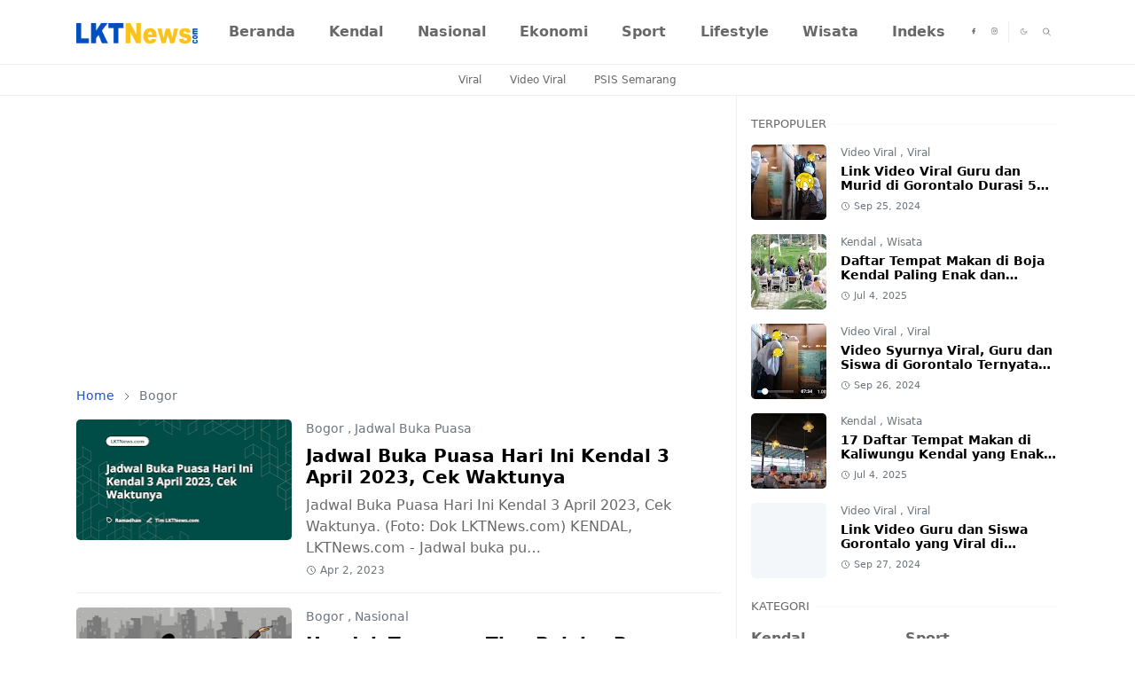

--- FILE ---
content_type: text/html; charset=UTF-8
request_url: https://www.lktnews.com/search/label/Bogor
body_size: 26805
content:
<!DOCTYPE html>
<html dir='ltr' lang='id'>
<head>
<!--[ Label title ]-->
<title>Berita Bogor Terbaru Hari Ini - LKTNews.com</title>
<!--[ Meta for browser ]-->
<meta charset='UTF-8'/>
<meta content='width=device-width, initial-scale=1, user-scalable=1, minimum-scale=1, maximum-scale=5' name='viewport'/>
<meta content='IE=edge' http-equiv='X-UA-Compatible'/>
<meta content='max-image-preview:large' name='robots'/>
<meta content='Aditya Nur Kahfi' name='Author'/>
<meta content='Indonesia' name='geo.placename'/>
<meta content='id' name='geo.country'/>
<meta content='ID-BT' name='geo.region'/>
<meta content='id' name='language'/>
<meta content='global' name='target'/>
<meta content='global' name='distribution'/>
<meta content='general' name='rating'/>
<meta content='1 days' name='revisit-after'/>
<meta content='true' name='MSSmartTagsPreventParsing'/>
<meta content='index, follow' name='googlebot'/>
<meta content='follow, all' name='Googlebot-Image'/>
<meta content='LKT News, LKTNews, LKTNews.com, Liputan Kendal Terkini, Berita Kendal Hari Ini, Kendal Terkini, Kendal Update, berita kendal hari ini kecelakaan, berita kriminal kendal hari ini, berita weleri kendal hari ini, berita seputar kaliwungu kendal, berita polres kendal hari ini, berita boja kendal hari ini, kecelakaan di weleri tadi malam, kecelakaan di kaliwungu tadi pagi, kecelakaan tol kendal hari ini, kecelakaan di kaliwungu kendal, radar kendal hari ini, kecelakaan di tol kendal hari ini, kecelakaan di weleri hari ini, liputan kendal terkini kecelakaan, liputan kendal terkini facebook, Kendal' name='keywords'/>
<!-- Site Owner -->
<meta content='Aditya Nur Kahfi' name='Author'/>
<link href='https://www.facebook.com/lktnewscom' rel='me'/>
<link href='https://www.facebook.com/lktnewscom' rel='author'/>
<link href='https://www.facebook.com/lktnewscom' rel='publisher'/>
<meta content='100011664577156' property='fb:admins'/>
<meta content='107935648366236' property='fb:pages'/>
<meta content='198633045793987' property='fb:app_id'/>
<meta content='https://www.facebook.com/lktnewscom' property='article:author'/>
<meta content='https://www.facebook.com/lktnewscom' property='article:publisher'/>
<meta content='xxx' name='twitter:site'/>
<meta content='xxx' name='twitter:creator'/>
<!-- Sife Verification -->
<meta content='m1UKhlgB4abEv-86md9zWIzmJuSLMsa69R-Hz3ONMDk' name='google-site-verification'/>
<!-- Meta Tag HrefLang Internasional -->
<link href='https://www.lktnews.com/search/label/Bogor' hreflang='x-default' rel='alternate'/>
<link href='https://www.lktnews.com/search/label/Bogor' hreflang='id-us' rel='alternate'/>
<link href='https://www.lktnews.com/search/label/Bogor' hreflang='id-sg' rel='alternate'/>
<link href='https://www.lktnews.com/search/label/Bogor' hreflang='id-my' rel='alternate'/>
<link href='https://www.lktnews.com/search/label/Bogor' hreflang='id-in' rel='alternate'/>
<link href='https://www.lktnews.com/search/label/Bogor' hreflang='id-de' rel='alternate'/>
<link href='https://www.lktnews.com/search/label/Bogor' hreflang='id-ca' rel='alternate'/>
<link href='https://www.lktnews.com/search/label/Bogor' hreflang='id-nl' rel='alternate'/>
<link href='https://www.lktnews.com/search/label/Bogor' hreflang='id-kh' rel='alternate'/>
<link href='https://www.lktnews.com/search/label/Bogor' hreflang='id-us' rel='alternate'/>
<link href='https://www.lktnews.com/search/label/Bogor' hreflang='id-tr' rel='alternate'/>
<link href='https://www.lktnews.com/search/label/Bogor' hreflang='id-jp' rel='alternate'/>
<link href='https://www.lktnews.com/search/label/Bogor' hreflang='id-uk' rel='alternate'/>
<link href='https://www.lktnews.com/search/label/Bogor' hreflang='id-ua' rel='alternate'/>
<!-- [ Meta Tag SEO ] -->
<include expiration='7d' path='*.css'></include>
<include expiration='7d' path='*.js'></include>
<include expiration='3d' path='*.gif'></include>
<include expiration='3d' path='*.jpeg'></include>
<include expiration='3d' path='*.jpg'></include>
<include expiration='3d' path='*.png'></include>
<link href='//1.bp.blogspot.com' rel='dns-prefetch'/>
<link href='//2.bp.blogspot.com' rel='dns-prefetch'/>
<link href='//3.bp.blogspot.com' rel='dns-prefetch'/>
<link href='//4.bp.blogspot.com' rel='dns-prefetch'/>
<link href='//www.blogger.com' rel='dns-prefetch'/>
<link href='//blogger.googleusercontent.com' rel='dns-prefetch'/>
<link href='//dnjs.cloudflare.com' rel='dns-prefetch'/>
<link href='//fonts.gstatic.com' rel='dns-prefetch'/>
<link href='//pagead2.googlesyndication.com' rel='dns-prefetch'/>
<link href='//www.googletagmanager.com' rel='dns-prefetch'/>
<link href='//www.google-analytics.com' rel='dns-prefetch'/>
<link href='//connect.facebook.net' rel='dns-prefetch'/>
<script>/*<![CDATA[*/function rmurl(e,t){var r=new RegExp(/\?m=0|&m=0|\?m=1|&m=1/g);return r.test(e)&&(e=e.replace(r,""),t&&window.history.replaceState({},document.title,e)),e}const currentUrl=rmurl(location.toString(),!0);null!==localStorage&&"dark"==localStorage.getItem("theme")&&(document.querySelector("html").className="dark-mode");/*]]>*/</script>
<meta content='text/html; charset=UTF-8' http-equiv='Content-Type'/>
<meta content='width=device-width,initial-scale=1' name='viewport'/>
<!-- Primary Meta Tags -->
<link href='https://www.lktnews.com/search/label/Bogor' rel='canonical'/>
<meta content='https://www.lktnews.com/search/label/Bogor' property='og:url'/>
<meta content='LKTNews.com Team' name='author'/>
<meta content='LKTNews.com' name='application-name'/>
<meta content='general' name='rating'/>
<!-- Favicon -->
<!--<b:if cond='data:skin.vars.favicon'> <b:with value='data:skin.vars.favicon' var='favicon'> <link expr:href='resizeImage(data:favicon,32,&quot;1:1&quot;)' rel='icon' sizes='32x32' type='image/png'/> <link expr:href='resizeImage(data:favicon,96,&quot;1:1&quot;)' rel='icon' sizes='96x96' type='image/png'/> <link expr:href='resizeImage(data:favicon,144,&quot;1:1&quot;)' rel='icon' sizes='144x144' type='image/png'/> <link expr:href='resizeImage(data:favicon,180,&quot;1:1&quot;)' rel='apple-touch-icon' type='image/png'/> <link expr:href='resizeImage(data:favicon,152,&quot;1:1&quot;)' rel='apple-touch-icon-precomposed' type='image/png'/> <meta expr:content='resizeImage(data:favicon,150,&quot;1:1&quot;)' name='msapplication-TileImage'/> </b:with> <b:else/> <link expr:href='data:blog.blogspotFaviconUrl' rel='icon' type='image/x-icon'/> </b:if>-->
<!--[ Favicon ]-->
<link href='https://www.lktnews.com/favicon.ico' rel='icon' type='image/x-icon'/>
<link href='https://blogger.googleusercontent.com/img/b/R29vZ2xl/AVvXsEgd5BniUdGu6mPz9lZR6qpHY2NZLdtXmIrbHV-dSVipMvY6j_WFY39gtF7hk9ulj8w4JJuBBCt4Sr6VmkVRxJDYpzIIiA7nB23V9DoVdsz6691-JgFtWIh7jJbTE6DYWQaJrsAcCBlcLsA/s300/LKT-News-favicon-3.png' rel='shortcut icon' type='image/x-icon'/>
<link href='https://blogger.googleusercontent.com/img/b/R29vZ2xl/AVvXsEgd5BniUdGu6mPz9lZR6qpHY2NZLdtXmIrbHV-dSVipMvY6j_WFY39gtF7hk9ulj8w4JJuBBCt4Sr6VmkVRxJDYpzIIiA7nB23V9DoVdsz6691-JgFtWIh7jJbTE6DYWQaJrsAcCBlcLsA/s300/LKT-News-favicon-3.png' rel='apple-touch-icon'/>
<link href='https://blogger.googleusercontent.com/img/b/R29vZ2xl/AVvXsEgd5BniUdGu6mPz9lZR6qpHY2NZLdtXmIrbHV-dSVipMvY6j_WFY39gtF7hk9ulj8w4JJuBBCt4Sr6VmkVRxJDYpzIIiA7nB23V9DoVdsz6691-JgFtWIh7jJbTE6DYWQaJrsAcCBlcLsA/s57/LKT-News-favicon-3.png' rel='apple-touch-icon' sizes='57x57'/>
<link href='https://blogger.googleusercontent.com/img/b/R29vZ2xl/AVvXsEgd5BniUdGu6mPz9lZR6qpHY2NZLdtXmIrbHV-dSVipMvY6j_WFY39gtF7hk9ulj8w4JJuBBCt4Sr6VmkVRxJDYpzIIiA7nB23V9DoVdsz6691-JgFtWIh7jJbTE6DYWQaJrsAcCBlcLsA/s72/LKT-News-favicon-3.png' rel='apple-touch-icon' sizes='72x72'/>
<link href='https://blogger.googleusercontent.com/img/b/R29vZ2xl/AVvXsEgd5BniUdGu6mPz9lZR6qpHY2NZLdtXmIrbHV-dSVipMvY6j_WFY39gtF7hk9ulj8w4JJuBBCt4Sr6VmkVRxJDYpzIIiA7nB23V9DoVdsz6691-JgFtWIh7jJbTE6DYWQaJrsAcCBlcLsA/s76/LKT-News-favicon-3.png' rel='apple-touch-icon' sizes='76x76'/>
<link href='https://blogger.googleusercontent.com/img/b/R29vZ2xl/AVvXsEgd5BniUdGu6mPz9lZR6qpHY2NZLdtXmIrbHV-dSVipMvY6j_WFY39gtF7hk9ulj8w4JJuBBCt4Sr6VmkVRxJDYpzIIiA7nB23V9DoVdsz6691-JgFtWIh7jJbTE6DYWQaJrsAcCBlcLsA/s114/LKT-News-favicon-3.png' rel='apple-touch-icon' sizes='114x114'/>
<link href='https://blogger.googleusercontent.com/img/b/R29vZ2xl/AVvXsEgd5BniUdGu6mPz9lZR6qpHY2NZLdtXmIrbHV-dSVipMvY6j_WFY39gtF7hk9ulj8w4JJuBBCt4Sr6VmkVRxJDYpzIIiA7nB23V9DoVdsz6691-JgFtWIh7jJbTE6DYWQaJrsAcCBlcLsA/s120/LKT-News-favicon-3.png' rel='apple-touch-icon' sizes='120x120'/>
<link href='https://blogger.googleusercontent.com/img/b/R29vZ2xl/AVvXsEgd5BniUdGu6mPz9lZR6qpHY2NZLdtXmIrbHV-dSVipMvY6j_WFY39gtF7hk9ulj8w4JJuBBCt4Sr6VmkVRxJDYpzIIiA7nB23V9DoVdsz6691-JgFtWIh7jJbTE6DYWQaJrsAcCBlcLsA/s144/LKT-News-favicon-3.png' rel='apple-touch-icon' sizes='144x144'/>
<link href='https://blogger.googleusercontent.com/img/b/R29vZ2xl/AVvXsEgd5BniUdGu6mPz9lZR6qpHY2NZLdtXmIrbHV-dSVipMvY6j_WFY39gtF7hk9ulj8w4JJuBBCt4Sr6VmkVRxJDYpzIIiA7nB23V9DoVdsz6691-JgFtWIh7jJbTE6DYWQaJrsAcCBlcLsA/s152/LKT-News-favicon-3.png' rel='apple-touch-icon' sizes='152x152'/>
<link href='https://blogger.googleusercontent.com/img/b/R29vZ2xl/AVvXsEgd5BniUdGu6mPz9lZR6qpHY2NZLdtXmIrbHV-dSVipMvY6j_WFY39gtF7hk9ulj8w4JJuBBCt4Sr6VmkVRxJDYpzIIiA7nB23V9DoVdsz6691-JgFtWIh7jJbTE6DYWQaJrsAcCBlcLsA/s180/LKT-News-favicon-3.png' rel='apple-touch-icon' sizes='180x180'/>
<link href='https://blogger.googleusercontent.com/img/b/R29vZ2xl/AVvXsEgd5BniUdGu6mPz9lZR6qpHY2NZLdtXmIrbHV-dSVipMvY6j_WFY39gtF7hk9ulj8w4JJuBBCt4Sr6VmkVRxJDYpzIIiA7nB23V9DoVdsz6691-JgFtWIh7jJbTE6DYWQaJrsAcCBlcLsA/s192/LKT-News-favicon-3.png' rel='icon' sizes='192x192' type='image/png'/>
<link href='https://blogger.googleusercontent.com/img/b/R29vZ2xl/AVvXsEgd5BniUdGu6mPz9lZR6qpHY2NZLdtXmIrbHV-dSVipMvY6j_WFY39gtF7hk9ulj8w4JJuBBCt4Sr6VmkVRxJDYpzIIiA7nB23V9DoVdsz6691-JgFtWIh7jJbTE6DYWQaJrsAcCBlcLsA/s96/LKT-News-favicon-3.png' rel='icon' sizes='96x96' type='image/png'/>
<link href='https://blogger.googleusercontent.com/img/b/R29vZ2xl/AVvXsEgd5BniUdGu6mPz9lZR6qpHY2NZLdtXmIrbHV-dSVipMvY6j_WFY39gtF7hk9ulj8w4JJuBBCt4Sr6VmkVRxJDYpzIIiA7nB23V9DoVdsz6691-JgFtWIh7jJbTE6DYWQaJrsAcCBlcLsA/s32/LKT-News-favicon-3.png' rel='icon' sizes='32x32' type='image/png'/>
<link href='https://blogger.googleusercontent.com/img/b/R29vZ2xl/AVvXsEgd5BniUdGu6mPz9lZR6qpHY2NZLdtXmIrbHV-dSVipMvY6j_WFY39gtF7hk9ulj8w4JJuBBCt4Sr6VmkVRxJDYpzIIiA7nB23V9DoVdsz6691-JgFtWIh7jJbTE6DYWQaJrsAcCBlcLsA/s300/LKT-News-favicon-3.png' rel='msapplication-TitleImage'/>
<!-- Theme Color -->
<meta content='#ffffff' name='theme-color'/>
<meta content='#ffffff' name='msapplication-TileColor'/>
<meta content='#ffffff' name='msapplication-navbutton-color'/>
<meta content='#ffffff' name='apple-mobile-web-app-status-bar-style'/>
<meta content='yes' name='apple-mobile-web-app-capable'/>
<!-- Title -->
<title>Bogor | LKTNews.com</title>
<meta content='Bogor | LKTNews.com' name='title'/>
<meta content='Bogor | LKTNews.com' property='og:title'/>
<meta content='Bogor | LKTNews.com' name='twitter:title'/>
<!-- Image -->
<meta content='https://blogger.googleusercontent.com/img/b/R29vZ2xl/AVvXsEhdWy-WUkghj3DTh8yU77BgUV0z9AH0wDomWtBABZh6WfUWe_APh8wD0s-ziR46Zv2Jr-vQA6OEipljiELR8ugkIGuRinY7xvX_NEr04Ow7J-ggROK5V-Z_1jTxfnQsQW1NtYUm4clYJrQrkticTLjPI50AgApa_MYi81drM86EWUdfn0XinbOBUqaF/s1600/og-image-lktnews.png' property='og:image'/>
<meta content='https://blogger.googleusercontent.com/img/b/R29vZ2xl/AVvXsEhdWy-WUkghj3DTh8yU77BgUV0z9AH0wDomWtBABZh6WfUWe_APh8wD0s-ziR46Zv2Jr-vQA6OEipljiELR8ugkIGuRinY7xvX_NEr04Ow7J-ggROK5V-Z_1jTxfnQsQW1NtYUm4clYJrQrkticTLjPI50AgApa_MYi81drM86EWUdfn0XinbOBUqaF/s1600/og-image-lktnews.png' name='twitter:image'/>
<!-- Description -->
<meta content='LKTNews.com atau Liputan Kendal Terkini adalah situs yang menyajikan kabar informasi berita terhangat, berita kendal hari ini terbaru dan terlengkap.' name='description'/>
<meta content='LKTNews.com atau Liputan Kendal Terkini adalah situs yang menyajikan kabar informasi berita terhangat, berita kendal hari ini terbaru dan terlengkap.' property='og:description'/>
<meta content='LKTNews.com atau Liputan Kendal Terkini adalah situs yang menyajikan kabar informasi berita terhangat, berita kendal hari ini terbaru dan terlengkap.' name='twitter:description'/>
<!-- Open Graph / Facebook -->
<meta content='' property='fb:app_id'/>
<meta content='' property='article:author'/>
<meta content='website' property='og:type'/>
<meta content='id' property='og:locale'/>
<meta content='LKTNews.com' property='og:site_name'/>
<meta content='https://www.lktnews.com/search/label/Bogor' property='og:url'/>
<meta content='LKTNews.com' property='og:image:alt'/>
<!-- Twitter -->
<meta content='' name='twitter:site'/>
<meta content='' name='twitter:creator'/>
<meta content='summary_large_image' name='twitter:card'/>
<meta content='https://www.lktnews.com/search/label/Bogor' name='twitter:url'/>
<meta content='LKTNews.com' name='twitter:image:alt'/>
<!-- Feed -->
<link rel="alternate" type="application/atom+xml" title="LKTNews.com - Atom" href="https://www.lktnews.com/feeds/posts/default" />
<link rel="alternate" type="application/rss+xml" title="LKTNews.com - RSS" href="https://www.lktnews.com/feeds/posts/default?alt=rss" />
<link rel="service.post" type="application/atom+xml" title="LKTNews.com - Atom" href="https://www.blogger.com/feeds/7144062261327540525/posts/default" />
<link href='https://cdn.jsdelivr.net/npm/bootstrap@5.1.3/dist/css/bootstrap.min.css' media='print' onload='if(media!="all")media="all"' rel='stylesheet'/><script src='https://cdn.jsdelivr.net/gh/fontawesome-icon/icon@main/new.js'></script><noscript><link href='https://cdn.jsdelivr.net/npm/bootstrap@5.1.3/dist/css/bootstrap.min.css' rel='stylesheet'/></noscript><script src='https://cdn.jsdelivr.net/gh/fontawesome-icon/icon@main/new.js'></script>
<style id='page-skin-1' type='text/css'><!--
/*
-----------------------------------------------
Kepo ya? Hehe.
-----------------------------------------------
*/
:root{
--bs-font-sans-serif:system-ui,-apple-system,Segoe UI,Helvetica Neue,Arial,Noto Sans,Liberation Sans,sans-serif,Apple Color Emoji,Segoe UI Emoji,Segoe UI Symbol,Noto Color Emoji;
--bs-body-bg:#ffffff;
--bs-body-color:#686868;
--jt-primary:#204ecf;
--jt-heading-color:#000000;
--jt-heading-link:#000000;
--jt-heading-hover:#204ecf;
--jt-link-color:#204ecf;
--jt-link-hover:#0f3396;
--jt-blockquote:#204ecf;
--jt-btn-primary:#204ecf;
--jt-btn-primary-hover:#163a9e;
--jt-btn-light-hover:#000000;
--jt-border-light:#efefef;
--jt-bg-light:#f3f7f9;
--jt-archive-bg:#fff;
--jt-nav-color:#686868;
--jt-nav-hover:#204ecf;
--jt-nav-selected:#204ecf;
--jt-dropdown-bg:#ffffff;
--jt-dropdown-color:#686868;
--jt-dropdown-hover:#204ecf;
--jt-dropdown-selected:#204ecf;
--jt-header-bg:#ffffff;
--jt-header-color:#686868;
--jt-header-border:#efefef;
--jt-footer-bg:#212529;
--jt-footer-color:#9fa6ad;
--jt-footer-link:#9fa6ad;
--jt-footer-border:#323539;
--jt-socket-bg:#09080c;
--jt-socket-color:#9fa6ad;
--jt-popup-bg:#fff
}
.dark-mode{
--bs-body-bg:hsl(210,11%,15%);
--bs-body-color:hsl(210,11%,80%);
--jt-heading-color:hsl(210,11%,80%);
--jt-heading-link:hsl(210,11%,80%);
--jt-btn-light-hover:hsl(210,11%,85%);
--jt-border-light:hsl(210,11%,20%);
--jt-bg-light:hsl(210,11%,20%);
--jt-archive-bg:hsl(210,11%,17%);
--jt-nav-color:hsl(210,11%,70%);
--jt-dropdown-bg:hsl(210,11%,18%);
--jt-dropdown-color:hsl(210,11%,70%);
--jt-header-bg:hsl(210,11%,15%);
--jt-header-color:hsl(210,11%,80%);
--jt-header-border:hsl(210,11%,20%);
--jt-footer-bg:hsl(210,11%,15%);
--jt-footer-color:hsl(210,11%,80%);
--jt-footer-border:hsl(210,11%,20%);
--jt-socket-bg:hsl(210,11%,17%);
--jt-socket-color:hsl(210,11%,80%);
--jt-popup-bg:hsl(210,11%,17%)
}
body{
font:normal normal 16px system-ui,-apple-system,Segoe UI,Helvetica Neue,Arial,Noto Sans,Liberation Sans,sans-serif,Apple Color Emoji,Segoe UI Emoji,Segoe UI Symbol,Noto Color Emoji;
color:var(--bs-body-color);
background-color:var(--bs-body-bg);
line-height:1.5;
-webkit-font-smoothing:antialiased;
-moz-osx-font-smoothing:grayscale;
text-rendering:optimizeLegibility
}
.d-block{
display:none
}
.h1,.h2,.h3,.h4,.h5,.h6,h1,h2,h3,h4,h5,h6{
font:normal bold 40px var(--bs-font-sans-serif)
}
a{
transition-property:background-color,border-color,color,fill,stroke;
transition-timing-function:cubic-bezier(.4,0,.2,1);
transition-duration:.3s;
text-decoration:none;
color:var(--jt-link-color)
}
a:hover{
color:var(--jt-link-hover)
}
.fs-7{
font-size:.875rem
}
.fs-8{
font-size:.75rem
}
.fs-9{
font-size:.7rem
}
.btn{
box-shadow:none!important
}
.btn-sm{
min-width:32px;
min-height:32px
}
img,svg,iframe{
max-width:100%
}
img{
height:auto;
object-fit:cover
}
label{
cursor:pointer
}
.visually-hidden{
position:unset!important
}
.form-control:focus{
box-shadow:none;
border-color:var(--jt-primary)
}
.form-control::placeholder{
opacity:.5
}
.dropdown-toggle::after{
border-width:.25em .25em 0
}
.dropdown-menu{
margin:0;
padding:0
}
.px-3{
padding-right:1rem;
padding-left:1rem
}
.ratio:before{
content:none
}
.ratio-1x1{
padding-bottom:100%
}
.ratio-4x3{
padding-bottom:75%
}
.ratio-16x9{
padding-bottom:56.25%
}
.ratio-21x9{
padding-bottom:43%
}
.object-cover{
object-fit:cover
}
.max-w-80{
max-width:80%
}
.jt-text-primary,.hover-text-primary:hover,input:checked~.check-text-primary{
color:var(--jt-primary)!important
}
.jt-btn-primary,.jt-btn-outline-primary:hover{
color:#fff;
background-color:var(--jt-btn-primary);
border-color:var(--jt-btn-primary)
}
.jt-btn-light{
color:var(--bs-body-color);
background-color:var(--jt-bg-light);
border-color:var(--jt-bg-light)
}
.jt-btn-light:hover{
color:var(--jt-btn-light-hover)
}
.jt-btn-primary:hover,.hover-btn-primary:hover,input:checked+.jt-btn-outline-primary{
color:#fff!important;
background-color:var(--jt-btn-primary-hover)!important;
border-color:var(--jt-btn-primary-hover)!important
}
.jt-btn-outline-primary{
color:var(--jt-btn-primary);
border-color:var(--jt-btn-primary)
}
.jt-bg-primary{
background-color:var(--jt-primary)
}
.jt-bg-light{
background-color:var(--jt-bg-light)
}
.bg-archive{
background-color:var(--jt-archive-bg)
}
.jt-border-light{
border-color:var(--jt-border-light)!important
}
input:checked~.d-block-check{
display:block!important
}
input:checked~.d-none-check{
display:none!important
}
.dropdown-menu,.accordion-item,.accordion-header{
background-color:var(--bs-body-bg);
color:var(--bs-body-color);
border-color:var(--jt-border-light)
}
.lazyload{
transition-property:opacity;
transition-timing-function:cubic-bezier(.4,0,.2,1);
transition-duration:.3s;
opacity:0
}
.lazyload.loaded{
opacity:1
}
.cursor-default{
cursor:default!important
}
.drag-scroll{
cursor:grab
}
.drag-scroll.row>*{
scroll-snap-align:center
}
.drag-scroll.row>*{
max-width:80%
}
.drag-scroll.row-cols-2>*{
max-width:45%
}
pre{
background-color:var(--jt-bg-light);
margin-bottom:1rem;
padding:1rem;
font-size:.75rem
}
blockquote{
border-left:5px solid var(--jt-blockquote);
color:inherit;
font-size:1.125rem;
margin-bottom:1.5rem;
margin-top:1.5rem;
padding-left:1rem
}
.header-animate.header-hidden{
transform:translateY(-100%);
box-shadow:none!important
}
#header{
background-color:var(--jt-header-bg);
color:var(--jt-header-color);
transition-property:transform;
transition-timing-function:cubic-bezier(.4,0,.2,1);
transition-duration:.3s;
min-height:50px;
border-bottom:1px solid var(--jt-header-border);
z-index:9999
}
.header-social{
border-right:1px solid var(--jt-header-border)
}
.jt-icon{
display:inline-block;
height:1em;
vertical-align:-.15em;
width:1em;
fill:none;
stroke:currentColor;
stroke-linecap:round;
stroke-linejoin:round;
stroke-width:2
}
.jt-icon-center{
font-family:sans-serif
}
.icon-dark,.dark-mode .icon-light{
display:none
}
.dark-mode .icon-dark{
display:block
}
#dark-toggler,#search-toggler,#navbar-toggler{
line-height:1
}
#dark-toggler{
font-size:17px
}
#footer{
background-color:var(--jt-footer-bg);
color:var(--jt-footer-color);
border-top:1px solid var(--jt-footer-border)
}
#socket{
background-color:var(--jt-socket-bg);
color:var(--jt-socket-color)
}
#navbar{
z-index:9999
}
#navbar .menu-item{
position:relative
}
#navbar .nav-link{
min-height:40px
}
#navbar .dropdown-toggle{
cursor:pointer;
align-items:center;
display:flex
}
#navbar.d-block,#navbar .dropdown-menu,#navbar .nav-link,#navbar .dropdown-toggle{
-webkit-transition:.3s;
-ms-transition:.3s;
-o-transition:.3s;
transition:.3s
}
#navbar .navbar-nav>.menu-item>.nav-link{
font:normal bold 16px var(--bs-font-sans-serif);
line-height:1.5;
color:var(--jt-nav-color)
}
#navbar .navbar-nav>.menu-item:hover>.nav-link,#navbar .navbar-nav>.menu-item:hover>.dropdown-toggle{
color:var(--jt-nav-hover)
}
#navbar .navbar-nav>.menu-item>.nav-link.active,#navbar .navbar-nav>.menu-item>.active~.dropdown-toggle{
color:var(--jt-nav-selected)
}
.logo-wrap{
width:200px
}
#search-header .dropdown-menu{
background-color:var(--jt-dropdown-bg);
color:var(--jt-dropdown-color);
border-color:var(--jt-header-border);
min-width:300px;
right:0;
top:100%
}
.blog-admin{
display:none
}
#pagination li+li{
margin-left:5px
}
.no-items{
display:none
}
.feature-image,.separator,.tr-caption-container{
margin-bottom:1rem
}
.tr-caption-container{
width:100%
}
.separator a,.tr-caption-container a{
margin:0!important;
padding:0!important
}
.tr-caption{
font-size:12px;
font-style:italic
}
#special-home{
margin-bottom:1.5rem
}
.section>.widget:last-child,#special-categories>.widget{
margin-bottom:0!important
}
#post-body .widget{
margin-top:1.5rem
}
.item-title{
color:var(--jt-heading-link)
}
.item-title{
-webkit-line-clamp:2;
-webkit-box-orient:vertical;
display:-webkit-box;
text-overflow:ellipsis;
overflow:hidden
}
.item-title:hover{
color:var(--jt-heading-hover)
}
#comment-editor{
width:100%
}
#primary .widget-title{
font-weight:300;
text-transform:uppercase
}
#footer .widget-title{
text-transform:uppercase
}
#footer .widget-title,#sidebar .widget-title{
font-size:13px!important
}
#footer .widget-title:after{
content:"";
display:block;
width:50px;
border-bottom:2px solid var(--jt-primary);
margin-top:10px
}
#primary .widget-title>span{
background-color:var(--bs-body-bg);
padding-right:5px;
position:relative
}
#main .widget-title:before,#sidebar .widget-title:before{
background-color:var(--jt-bg-light);
content:"";
height:1px;
display:block;
position:absolute;
top:50%;
transform:translateY(-50%);
width:100%
}
#main .widget-title:before{
border-right:30px solid var(--jt-primary);
height:5px
}
.send-success:not(.loading) .contact-form-msg,.send-error:not(.loading) .contact-form-msg{
display:block!important
}
.send-success .contact-form-msg{
border-color:rgba(25,135,84,.3)!important
}
.send-error .contact-form-msg{
border-color:rgba(255,193,7,.3)!important
}
.send-success .contact-form-msg:before{
content:attr(data-success)
}
.send-error .contact-form-msg:before{
content:attr(data-error)
}
hr.example-ads:before{
content:"Advertisement here"
}
hr.example-ads{
background-color:var(--jt-bg-light);
border-radius:.25rem;
font-size:.875rem;
height:auto;
margin:0;
opacity:1;
padding:1.5rem 0;
text-align:center
}
.blog-archive>ul{
border:none!important;
padding-left:0!important
}
body>.google-auto-placed{
margin:0 auto 1.5rem;
max-width:1108px
}
.google-auto-placed>ins{
margin:0!important
}
.pop-bottom{
background-color:var(--jt-popup-bg);
animation:5s cubic-bezier(.60,.04,.98,.335) fadeIn;
box-shadow:0 -.125rem 1rem rgba(0,0,0,.1)
}
.pop-bottom-toggle{
background-color:var(--jt-popup-bg);
box-shadow:6px -6px 1rem rgba(0,0,0,.1)
}
@keyframes fadeIn{
0%{
opacity:0;
pointer-events:none;
transform:translateY(75%)
}
75%{
opacity:0;
pointer-events:unset
}
100%{
opacity:1;
transform:translateY(0)
}
}
.h1,h1{
font-size:calc(1.375rem + 1.5vw)
}
.h2,h2{
font-size:calc(1.325rem + .9vw)
}
.h3,h3{
font-size:calc(1.3rem + .6vw)
}
.h4,h4{
font-size:calc(1.275rem + .3vw)
}
.h5,h5{
font-size:18px
}
.h6,h6{
font-size:16px
}
.entry-title{
color:var(--jt-heading-color)
}
.entry-text h1,.entry-text h2,.entry-text h3,.entry-text h4,.entry-text h5,.entry-text h6{
color:var(--jt-heading-color);
padding-top:1em;
margin-bottom:1rem
}
.entry-text li{
margin-bottom:.5rem
}
@media (min-width:576px){
.drag-scroll.row-cols-sm-2>*{
max-width:40%
}
.drag-scroll.flex-lg-wrap{
cursor:default
}
.drag-scroll.flex-sm-wrap>*{
max-width:none
}
.ratio-sm-4x3{
padding-bottom:75%
}
.ratio-sm-16x9{
padding-bottom:56.25%
}
#post-pager .next-page{
border-left:1px solid
}
}
@media (min-width:768px){
.fs-md-4{
font-size:calc(1.275rem + .3vw)!important
}
.fs-md-5{
font-size:1.25rem!important
}
.fs-md-6{
font-size:1rem!important
}
.fs-md-7{
font-size:0.875rem!important
}
.drag-scroll.row-cols-md-3>*{
max-width:30%
}
.drag-scroll.flex-lg-wrap{
cursor:default
}
.drag-scroll.flex-md-wrap>*{
max-width:none
}
.position-md-relative{
position:relative
}
.border-md-end{
border-right-width:1px!important;
border-right-style:solid
}
}
@media (min-width:992px){
.d-lg-flex{
display:flex
}
.col-lg-4{
flex:0 0 auto;
width:33.33333333%
}
.col-lg-8{
flex:0 0 auto;
width:66.66666667%
}
.drag-scroll.row-cols-lg-4>*{
max-width:23%
}
.drag-scroll.flex-lg-wrap{
cursor:default
}
.drag-scroll.flex-lg-wrap>*{
max-width:none
}
.border-lg-end{
border-right-width:1px!important;
border-right-style:solid
}
#navbar .navbar-nav>.menu-item{
display:flex
}
#navbar .dropdown-menu{
background-color:var(--jt-dropdown-bg);
border-color:var(--jt-header-border);
margin-top:-10px;
display:block;
opacity:0;
visibility:hidden;
pointer-events:none;
box-shadow:5px 10px 10px -5px rgba(0,0,0,.14);
top:100%;
min-width:150px
}
#navbar .dropdown-menu .nav-link{
padding-right:20px;
font-size:15px;
color:var(--jt-dropdown-color)
}
#navbar .dropdown-menu .dropdown-toggle{
position:absolute;
right:10px;
top:20px
}
#navbar .dropdown-menu .dropdown-menu{
left:100%;
top:-1px
}
#navbar .dropdown-menu .menu-item:hover>.nav-link,#navbar .dropdown-menu .menu-item:hover>.dropdown-toggle{
color:var(--jt-dropdown-hover)
}
#navbar .dropdown-menu .menu-item>.nav-link.active,#navbar .dropdown-menu .menu-item>.active~.dropdown-toggle{
color:var(--jt-dropdown-selected)
}
#navbar .menu-item:hover>.dropdown-menu{
opacity:1;
visibility:visible;
pointer-events:unset;
margin:0
}
#navbar .navbar-nav>.menu-item>.nav-link{
padding:1.5rem 1.2rem;
white-space:nowrap
}
#navbar .navbar-nav>.menu-item>.dropdown-toggle{
bottom:0;
pointer-events:none;
position:absolute;
right:5px;
top:3px
}
#footer-widget .widget{
margin-bottom:0!important
}
#sidebar{
border-left:1px solid var(--jt-border-light)
}
}
@media (min-width:1200px){
.container {
max-width:1140px
}
.fs-md-4{
font-size:1.5rem!important
}
.h1,h1{
font-size:40px
}
.h2,h2{
font-size:26px
}
.h3,h3{
font-size:22px
}
.h4,h4{
font-size:20px
}
}
@media (min-width:1600px){
.container {
max-width:1500px
}
}
@media (max-width:991.98px){
.drag-scroll{
overflow-x:auto!important;
scroll-snap-type:x mandatory
}
input:checked~.dropdown-menu{
display:block
}
input:checked+.dropdown-toggle{
color:var(--jt-dropdown-selected)
}
.logo-wrap{
width:150px
}
#search-header .dropdown-menu{
width:100%
}
#navbar{
background-color:var(--jt-header-bg);
padding-top:70px;
padding-bottom:30px;
position:fixed;
left:0;
right:0;
top:0;
bottom:0;
width:auto
}
#navbar.d-block{
opacity:0;
transform:translateX(-20%)
}
#navbar.show{
transform:translateX(0);
opacity:1
}
#navbar .navbar-nav{
max-height:100%;
overflow-y:auto
}
#navbar .nav-link{
border-bottom:1px solid var(--jt-header-border);
font-size:16px!important;
color:var(--jt-dropdown-color)
}
#navbar .menu-item:hover>.nav-link{
color:var(--jt-dropdown-hover)
}
#navbar .active>.nav-link{
color:var(--jt-dropdown-selected)
}
#navbar .dropdown-toggle{
border-left:1px solid var(--jt-header-border);
height:2.5rem;
padding:0 1rem;
position:absolute;
right:0;
top:0
}
#navbar .dropdown-menu{
background-color:var(--jt-dropdown-bg);
border:none;
padding-left:10px
}
#sidebar{
border-top: 1px solid var(--jt-border-light);
}
}
@media (max-width:575.98px){
#post-pager .prev-page+.next-page{
border-top:1px solid
}
.full-width,.px-3 .google-auto-placed{
margin-left:-1rem;
margin-right:-1rem;
width:auto!important
}
#footer-widget .widget{
padding-left:3rem;
padding-right:3rem
}
}
/*Your custom CSS is here*/
/* Note */
.note{position:relative;padding:16px 20px 16px 50px; background:#e1f5fe;color:#3c4043; font-size:.85rem;font-family:var(--fontB);line-height:1.6em;border-radius:10px;overflow:hidden} .note::before{content:'';width:60px;height:60px;background:#81b4dc;display:block;border-radius:50%;position:absolute;top:-12px;left:-12px;opacity:.1} .note::after{content:'\002A';position:absolute;left:18px;top:16px; font-size:20px; min-width:15px;text-align:center} .note.wr{background:#ffdfdf;color:#48525c} .note.wr::before{background:#e65151} .note.wr::after{content:'\0021'}
/* Download btn */
.dlBox{max-width:500px;background:#f1f1f0;border-radius:10px;padding:12px;margin:1.7em 0; display:flex;align-items:center; font-size:14px} .dlBox .fT{flex-shrink:0;display:flex;align-items:center;justify-content:center; width:45px;height:45px; padding:10px; background:rgba(0,0,0,.1);border-radius:5px} .dlBox .fT::before{content:attr(data-text);opacity:.7} .dlBox a{flex-shrink:0;margin:0;padding:10px 12px;border-radius:5px;font-size:13px} .dlBox a::after{content:attr(aria-label)} .dlBox .fN{flex-grow:1; width:calc(100% - 200px);padding:0 15px} .dlBox .fN >*{display:block;white-space:nowrap;overflow:hidden;text-overflow:ellipsis} .dlBox .fS{line-height:16px;font-size:12px;opacity:.8}
/* Icon btn */
.icon{flex-shrink:0;display:inline-flex} .icon::before{content:'';width:18px;height:18px;background-size:18px;background-repeat:no-repeat;background-position:center} .icon::after{content:'';padding:0 6px} .icon.dl::before, .drK .button.ln .icon.dl::before{background-image:url("data:image/svg+xml,<svg xmlns='http://www.w3.org/2000/svg' viewBox='0 0 24 24' fill='none' stroke='%23fefefe' stroke-linecap='round' stroke-linejoin='round' stroke-width='1.5'><polyline points='8 17 12 21 16 17'/><line x1='12' y1='12' x2='12' y2='21'/><path d='M20.88 18.09A5 5 0 0 0 18 9h-1.26A8 8 0 1 0 3 16.29'/></svg>")} .icon.demo::before{background-image:url("data:image/svg+xml,<svg xmlns='http://www.w3.org/2000/svg' viewBox='0 0 24 24' fill='none' stroke='%23fefefe' stroke-linecap='round' stroke-linejoin='round' stroke-width='1.5'><path d='M7.39999 6.32003L15.89 3.49003C19.7 2.22003 21.77 4.30003 20.51 8.11003L17.68 16.6C15.78 22.31 12.66 22.31 10.76 16.6L9.91999 14.08L7.39999 13.24C1.68999 11.34 1.68999 8.23003 7.39999 6.32003Z'/><path d='M10.11 13.6501L13.69 10.0601'/></svg>")} .button.ln .icon.dl::before{background-image:url("data:image/svg+xml,<svg xmlns='http://www.w3.org/2000/svg' viewBox='0 0 24 24' fill='none' stroke='%2308102b' stroke-linecap='round' stroke-linejoin='round' stroke-width='1.5'><polyline points='8 17 12 21 16 17'/><line x1='12' y1='12' x2='12' y2='21'/><path d='M20.88 18.09A5 5 0 0 0 18 9h-1.26A8 8 0 1 0 3 16.29'/></svg>")}
/* Accordion */ .showH{margin:1.7em 0;font-size:.93rem;font-family:var(--fontB);line-height:1.7em} details.ac{padding:18px 0;border-bottom:1px solid var(--contentL)} details.ac:first-child{border-top:1px solid var(--contentL)} details.ac summary{font-weight:700;cursor:default; display:flex;align-items:baseline; transition:var(--trans-1)} details.ac summary::before{content:'\203A'; flex:0 0 25px;display:flex;align-items:center;justify-content:flex-start;padding:0 5px; font-weight:400;font-size:1.33rem;color:inherit} details.ac[open] summary{color:var(--linkC)} details.ac:not(.alt)[open] summary::before{transform:rotate(90deg);padding:0 0 0 5px;justify-content:center} details.ac.alt summary::before{content:'\002B'; padding:0 2px} details.ac.alt[open] summary::before{content:'\2212'} details.ac .aC{padding:0 25px;opacity:.9}
/* Tulisan Arab Start*/
@font-face {
font-family: KFGQPC Uthman Taha Naskh Bold;
font-display: swap;
src: url('https://cdn.statically.io/gh/imansani93/idnxmus-html/090d0692/UTHMANTN1B%20VER10_0.OTF') format('opentype');
font-weight: bold;
font-style: normal;
}
.arab {
font-family: KFGQPC Uthman Taha Naskh Bold;
font-size: 26px;
font-weight: normal;
line-height: 2;
text-align: right;
direction: rtl;
margin: 1.5em 0;
}
.block-arab {
border: 1px solid #eaeaef;
border-radius: 8px;
padding: 10px;
margin: 1.5em 0
}
.block-arab .arab {
margin: 0
}
.arti-arab {
position: relative;
font-size: 90%;
background-color: rgba(0, 0, 0, .05);
color: #717174;
border-radius: 8px;
padding: 20px 10px 10px;
margin: 2.5em 0 0
}
.arti-arab:before {
content: 'Artinya :';
position: absolute;
font-weight: bold;
border-radius: 50px;
background: #fcfcfc;
color: #333;
padding: 0 15px 1px;
top: -14px;
left: 15px;
}
/* Tulisan Arab End */

--></style>
<!-- Your Style and Script before </head> is here -->
</head><body class="d-block is-search"><textarea disabled readonly id="element-h" style="display:none"><style>/*<meta name='google-adsense-platform-account' content='ca-host-pub-1556223355139109'/>
<meta name='google-adsense-platform-domain' content='blogspot.com'/>

<!-- data-ad-client=ca-pub-8836655210123543 -->

<link rel="stylesheet" href="https://fonts.googleapis.com/css2?display=swap&family=Noto+Naskh+Arabic&family=Sarabun&family=Noto+Sans+Arabic&family=IBM+Plex+Sans+Arabic&family=Sawarabi+Mincho&family=Sawarabi+Gothic"></head><body>*/</style></textarea>
<header class='header-animate sticky-top navbar py-0 navbar-expand-lg' content='itemid' id='header' itemid='#header' itemscope='itemscope' itemtype='https://schema.org/WPHeader'>
<input class='d-none' id='navbar-toggle' type='checkbox'/>
<div class='container position-relative px-3 flex-nowrap section' id='header-main'><div class='widget HTML logo-wrap position-relative' data-version='2' id='HTML10'>
<a class='d-block navbar-brand' href='https://www.lktnews.com/'>
<img alt='LKTNews.com' height='55' loading='lazy' src='https://blogger.googleusercontent.com/img/b/R29vZ2xl/AVvXsEgUGBiLFtA9bJr7FtqAegE7pN6lxqvLXnukX0wN6yUgHnml-cN5loGvLfp7OWe6R-u38zMYW8FBQrT333y5xeb26q_NbkHscqVlI8tgosoJ8n8fRdb9tgsTOXkSLsQ6RDVGvgCScdBTK-yWKHXrs8WccTG8jDqJEJD6x4ROna0dW2uN2vZs9Q_QoeWs/s1600/LKTNews-new-rev-full-color.png' width='175'/>
</a>
</div><div class='widget LinkList d-flex align-self-stretch align-items-center order-lg-1 ms-auto' data-version='2' id='LinkList10'>
<div class='header-social d-flex pe-1'><a aria-label='facebook' class='px-2 text-reset jt-icon-center i-facebook' href='https://www.facebook.com/lktnewscom' rel='noopener' target='_blank'><svg aria-hidden='true' class='jt-icon'><use xlink:href='#i-facebook'></use></svg></a><a aria-label='instagram' class='px-2 text-reset jt-icon-center i-instagram' href='https://www.instagram.com/lktnews' rel='noopener' target='_blank'><svg aria-hidden='true' class='jt-icon'><use xlink:href='#i-instagram'></use></svg></a></div>
<div class='d-flex align-self-stretch align-items-center ps-1' id='dark-header'>
<label aria-label='Toggle Dark Mode' class='p-2 jt-icon-center' id='dark-toggler'><svg aria-hidden='true' class='jt-icon'><use class='icon-light' xlink:href='#i-moon'></use><use class='icon-dark' xlink:href='#i-sun'></use></svg></label>
</div>
<div class='d-flex align-self-stretch align-items-center position-md-relative' id='search-header'>
<input class='d-none' id='search-toggle' type='checkbox'/>
<label aria-label='Toggle search' class='p-2 check-text-primary hover-text-primary jt-icon-center' for='search-toggle' id='search-toggler'><svg aria-hidden='true' class='fs-5 jt-icon'><use xlink:href='#i-search'></use></svg></label>
<div class='dropdown-menu p-1 shadow-sm d-block-check'>
<form action='https://www.lktnews.com/search' class='input-group' method='GET' target='_top'>
<input class='form-control fs-7 border-0 rounded-0 bg-transparent text-reset' id='search-input' name='q' placeholder='Enter your search' required='required' type='text' value=''/>
<input name='max-results' type='hidden' value='10'/>
<button class='btn btn-sm fw-bold py-2 px-4 rounded-pill border-0 jt-btn-primary m-0' type='submit'>Search</button>
</form>
</div>
</div>
<div class='d-flex align-self-stretch align-items-center d-lg-none'>
<label aria-label='Toggle navigation' class='p-1 jt-icon-center hover-text-primary' for='navbar-toggle' id='navbar-toggler'><svg aria-hidden='true' class='fs-3 jt-icon'><use xlink:href='#i-menu'></use></svg></label>
</div>
</div><div class='widget LinkList collapse navbar-collapse' data-version='2' id='navbar'>
<label class='d-flex position-absolute fs-1 d-lg-none mt-4 me-4 top-0 end-0' for='navbar-toggle'><svg aria-hidden='true' class='jt-icon'><use xlink:href='#i-close'></use></svg></label>
<ul class='navbar-nav px-4 p-lg-0 container' itemscope='itemscope' itemtype='http://schema.org/SiteNavigationElement' role='menu'>
<li class="menu-item"><a class='nav-link' href='/' itemprop='url' role='menuitem'>
<span itemprop='name'>Beranda</span></a>
</li><li class="menu-item"><a class='nav-link' href='/search/label/Kendal' itemprop='url' role='menuitem'>
<span itemprop='name'>Kendal</span></a>
</li><li class="menu-item"><a class='nav-link' href='/search/label/Nasional' itemprop='url' role='menuitem'>
<span itemprop='name'>Nasional</span></a>
</li><li class="menu-item"><a class='nav-link' href='/search/label/Ekonomi' itemprop='url' role='menuitem'>
<span itemprop='name'>Ekonomi</span></a>
</li><li class="menu-item"><a class='nav-link' href='/search/label/Sport' itemprop='url' role='menuitem'>
<span itemprop='name'>Sport</span></a>
</li><li class="menu-item"><a class='nav-link' href='/search/label/Lifestyle' itemprop='url' role='menuitem'>
<span itemprop='name'>Lifestyle</span></a>
</li><li class="menu-item"><a class='nav-link' href='/search/label/Wisata' itemprop='url' role='menuitem'>
<span itemprop='name'>Wisata</span></a>
</li><li class="menu-item"><a class='nav-link' href='/search' itemprop='url' role='menuitem'>
<span itemprop='name'>Indeks</span></a></li></ul>
</div></div>
</header>
<div class='position-relative border-bottom jt-border-light section' id='extra-menu'><div class='widget LinkList container px-0' data-version='2' id='LinkList15'>
<div class='text-center text-nowrap fs-8 overflow-hidden drag-scroll cursor-default'><a class='d-inline-block text-reset hover-text-primary px-3 py-2' href='/search/label/Viral'>
Viral</a><a class='d-inline-block text-reset hover-text-primary px-3 py-2' href='/search/label/Video%20Viral'>
Video Viral</a><a class='d-inline-block text-reset hover-text-primary px-3 py-2' href='/search/label/PSIS%20Semarang'>
PSIS Semarang</a></div>
</div></div>
<!--Main Content-->
<div id='primary'>
<div class='container px-0'>
<div class='d-lg-flex' id='main-content'>
<div class='col-lg-8 px-3' id='main'>
<h1 class='d-none'>Bogor</h1>
<div class='pt-4 section' id='before-blog'>
<div class='widget HTML position-relative mb-4' data-version='2' id='HTML1'>
<div class='widget-content text-break'><!-- Diatas Featured Post - LKTNews -->
<ins class="adsbygoogle"
     style="display:block"
     data-ad-client="ca-pub-8836655210123543"
     data-ad-slot="1589022375"
     data-ad-format="auto"
     data-full-width-responsive="true"></ins>
<script>
     (adsbygoogle = window.adsbygoogle || []).push({});
</script></div>
</div>
</div>
<div class='pt-4 pb-5 section' id='blog-post'><div class='widget Blog' data-version='2' id='Blog1'>
<div itemscope='itemscope' itemtype='https://schema.org/BreadcrumbList' style='--bs-breadcrumb-divider: url("data:image/svg+xml,%3Csvg xmlns=&#39;http://www.w3.org/2000/svg&#39; height=&#39;8&#39; width=&#39;8&#39; fill=&#39;none&#39; viewbox=&#39;0 0 24 24&#39; stroke=&#39;%23686868&#39;%3E%3Cpath stroke-linecap=&#39;round&#39; stroke-linejoin=&#39;round&#39; stroke-width=&#39;1&#39; d=&#39;M 0.5,0.5 4,4 0.5,7.5&#39;/%3E%3C/svg%3E");'>
<ol class='breadcrumb d-block text-nowrap fs-7 overflow-hidden text-truncate'>
<li class='breadcrumb-item d-inline-block' itemprop='itemListElement' itemscope='itemscope' itemtype='https://schema.org/ListItem'>
<a href='https://www.lktnews.com/' itemprop='item' rel='tag' title='Home'><span itemprop='name'>Home</span></a>
<meta content='1' itemprop='position'/>
</li>
<li aria-current='page' class='breadcrumb-item d-inline-block active'>Bogor</li>
</ol>
</div>
<div class='widget-content'>
<div class='mb-5' id='blog-content'>
<article class='item-post border-bottom jt-border-light pb-3 mb-3'>
<div class='d-flex position-relative'>
<script type='application/ld+json'>
{
  "@context": "http://schema.org/",
  "@type": "NewsArticle",
  "mainEntityOfPage": {
    "@type": "WebPage",
    "@id": "https://www.lktnews.com/2023/04/jadwal-buka-puasa-hari-ini-kendal-3-april-2023-cek-waktunya.html"
  },
  "author": {
    "@type": "Person",
    "name": "Tim LKTNews.com",
    "url": "https://www.blogger.com/profile/03272623799701121010"
  },
  "publisher": {
    "@type": "Organization",
    "name": "LKTNews.com",
    "logo": {
      "@type": "ImageObject",
      "url": "https://blogger.googleusercontent.com/img/b/R29vZ2xl/AVvXsEgUGBiLFtA9bJr7FtqAegE7pN6lxqvLXnukX0wN6yUgHnml-cN5loGvLfp7OWe6R-u38zMYW8FBQrT333y5xeb26q_NbkHscqVlI8tgosoJ8n8fRdb9tgsTOXkSLsQ6RDVGvgCScdBTK-yWKHXrs8WccTG8jDqJEJD6x4ROna0dW2uN2vZs9Q_QoeWs/s500/LKTNews-new-rev-full-color.png"
    }
  },
  "headline": "Jadwal Buka Puasa Hari Ini Kendal 3 April 2023, Cek Waktunya",
  "description": "Jadwal Buka Puasa Hari Ini Kendal 3 April 2023, Cek Waktunya. (Foto: Dok LKTNews.com)  KENDAL, LKTNews.com  - Jadwal buka puasa  hari ini di Kendal dan sekitarnya, Senin 3 April 2023 akan dipaparkan di bawah. Informasi jadwal berbuka puasa hari ini perlu diketahui umat Muslim sebagai persiapan menjelang waktu buka puasa Ramadan 2023  di wilayah Kendal dan sekitarnya. Selain jadwal buka puasa hari ini , jadwal Imsakiyah dan jadwal sholat hari ini untuk wilayah Kendal juga tercantum. Simak informasi lengkapnya di bawah. Jadwal Buka Puasa Hari Ini 3 April 2023 di Kendal Dikutip dari situs resmi Bimas Islam Kemenag RI, berikut informasi jadwal buka puasa hari ini, Senin 3 April 2023 di Kendal sesuai informasi jadwal Imsakiyah Ramadan 2023 di Kendal dan sekitarnya. Jadwal buka puasa hari ini 3 April 2023 di Kendal: Imsak: 04:17 Subuh: 04.27 Terbit: 05.39 Duha: 06.06 Zuhur: 11.46 Asar: 15.02 Magrib: 17.47 (Buka Puasa) Isya: 18.55 Demikian informasi jadwal buka puasa hari ini di Kendal dan se...",
  "image": "https://blogger.googleusercontent.com/img/b/R29vZ2xl/AVvXsEjsmDok0-N5VlZHA5T7UCGlGbouEaAkZfI2dGgqrw_RMW_KxwV8Ck2MAkYMNHsyk7-7rNDABwLbBN3UUWUXszH1wYndTLcywroTg8m4dCmzGA8bZqFppdNCHRW0skE9Oh6U7Wpz4Kw0pzjxTV1E90PFyPCGgbLD8eMd_BvFWk0dfNmgz0M_2mJeZUlX/s1600/Jadwal-Buka-Puasa-Hari-Ini-Kendal-3-April-2023-lktnews.com.png",
  "datePublished": "2023-04-03T05:00:00+07:00",
  "dateModified": "2023-04-05T09:00:56+07:00"
}
</script>
<div class='item-thumbnail col-4 me-3'>
<a class='jt-bg-light overflow-hidden rounded-3 d-block ratio ratio-4x3 ratio-sm-16x9' href='https://www.lktnews.com/2023/04/jadwal-buka-puasa-hari-ini-kendal-3-april-2023-cek-waktunya.html' rel='bookmark'>
<img alt='Jadwal Buka Puasa Hari Ini Kendal 3 April 2023, Cek Waktunya' class='lazyload' data-src='https://blogger.googleusercontent.com/img/b/R29vZ2xl/AVvXsEjsmDok0-N5VlZHA5T7UCGlGbouEaAkZfI2dGgqrw_RMW_KxwV8Ck2MAkYMNHsyk7-7rNDABwLbBN3UUWUXszH1wYndTLcywroTg8m4dCmzGA8bZqFppdNCHRW0skE9Oh6U7Wpz4Kw0pzjxTV1E90PFyPCGgbLD8eMd_BvFWk0dfNmgz0M_2mJeZUlX/s1600/Jadwal-Buka-Puasa-Hari-Ini-Kendal-3-April-2023-lktnews.com.png' loading='lazy' src='[data-uri]'/>
</a>
</div>
<div class='item-content col overflow-hidden'>
<div class='item-tag mb-2 fw-light text-secondary text-nowrap text-truncate fs-8 fs-md-7'>
<a class='text-reset hover-text-primary' href='https://www.lktnews.com/search/label/Bogor?max-results=10' rel='tag'>Bogor</a>
,
<a class='text-reset hover-text-primary' href='https://www.lktnews.com/search/label/Jadwal%20Buka%20Puasa?max-results=10' rel='tag'>Jadwal Buka Puasa</a>
</div>
<h2 class='item-title fs-7 fs-md-5 mb-2'>
<a class='text-reset' href='https://www.lktnews.com/2023/04/jadwal-buka-puasa-hari-ini-kendal-3-april-2023-cek-waktunya.html'>Jadwal Buka Puasa Hari Ini Kendal 3 April 2023, Cek Waktunya</a>
</h2>
<p class='item-snippet d-none d-md-block text-break mb-1'>Jadwal Buka Puasa Hari Ini Kendal 3 April 2023, Cek Waktunya. (Foto: Dok LKTNews.com)  KENDAL, LKTNews.com  - Jadwal buka pu&#8230;</p>
<div class='item-meta text-secondary d-flex flex-wrap fw-light fs-8'>
<div class='me-2'><svg aria-hidden='true' class='me-1 jt-icon'><use xlink:href='#i-clock'></use></svg><span class='date-format' data-date='2023-04-03T05:00:00+07:00'>Apr 2, 2023</span></div>
<div class='d-none'><svg aria-hidden='true' class='me-1 jt-icon'><use xlink:href='#i-eye'></use></svg><span class='jt-get-view' data-id='6995038051404532409'></span></div>
</div>
<span class='position-absolute top-0 end-0 blog-admin pid-343303126'>
<a class='btn btn-sm jt-btn-light rounded-pill jt-icon-center' href='https://www.blogger.com/blog/post/edit/7144062261327540525/6995038051404532409' rel='nofollow noopener noreferrer' target='_blank' title='Edit post'><svg aria-hidden='true' class='jt-icon'><use xlink:href='#i-edit'></use></svg></a>
</span>
</div>
</div>
</article>
<article class='item-post'>
<div class='d-flex position-relative'>
<script type='application/ld+json'>
{
  "@context": "http://schema.org/",
  "@type": "NewsArticle",
  "mainEntityOfPage": {
    "@type": "WebPage",
    "@id": "https://www.lktnews.com/2022/11/hendak-tawuran-tiga-pelajar-bawa-pedang-celurit-di-cileungsi-bogor-ditangkap-polisi.html"
  },
  "author": {
    "@type": "Person",
    "name": "Tim LKTNews.com",
    "url": "https://www.blogger.com/profile/03272623799701121010"
  },
  "publisher": {
    "@type": "Organization",
    "name": "LKTNews.com",
    "logo": {
      "@type": "ImageObject",
      "url": "https://blogger.googleusercontent.com/img/b/R29vZ2xl/AVvXsEgUGBiLFtA9bJr7FtqAegE7pN6lxqvLXnukX0wN6yUgHnml-cN5loGvLfp7OWe6R-u38zMYW8FBQrT333y5xeb26q_NbkHscqVlI8tgosoJ8n8fRdb9tgsTOXkSLsQ6RDVGvgCScdBTK-yWKHXrs8WccTG8jDqJEJD6x4ROna0dW2uN2vZs9Q_QoeWs/s500/LKTNews-new-rev-full-color.png"
    }
  },
  "headline": "Hendak Tawuran, Tiga Pelajar Bawa Pedang-Celurit di Cileungsi Bogor Ditangkap Polisi",
  "description": "Ilustrasi tawuran antar pelajar. (Foto: Ist)  BOGOR, LKTNews.com  - Tiga pelajar SMK di Kampung Pangga, Cileungsi, Bogor, Jawa Barat, ditangkap polisi lantaran hendak tawuran dengan pelajar lain. Polisi juga mengamankan senjata tajam berupa pedang dan celurit dari ketiga pelajar itu. \u0026quot;Betul semalam ada tiga orang (pelajar) diamankan, dugaannya mau tawuran ya. Kelas dua SMK (yang diamankan),\u0026quot; ujar Kapolsek Cileungsi Kompol Andry Fran Ferdyawan, Minggu (6/11/2022). Dilansir dari detikNews, Andry menyebut polisi mengamankan dua senjata tajam pedang dan celurit yang ditemukan dari dalam tas para pelajar itu. Baca Juga:&#160; 2 Kelompok Pemuda Terlibat Aksi Tawuran Bersenjata Tajam di Weleri Kendal \u0026quot;Ada senjatanya dua sudah diamankan. Jadi dugaannya mereka itu anak-anak (SMK) Tridharma, mau ribut sama anak-anak Pijar,\u0026quot; terangnya. Ketiga pelajar tersebut diamankan petugas patroli Polsek Cileungsi usai merespons laporan warga terkait adanya konvoi motor para pelajar. Warga mend...",
  "image": "https://blogger.googleusercontent.com/img/b/R29vZ2xl/AVvXsEgKHcssxSMZbPgzmu1Xk-FDxxLB5y4TOe67yo2OXN1YFmiZj_tJNy7cv21hwhUdeVA_Ouo7WmX7BxOX4rOujbjXtPSMlBXytNyWnXHg62-35SU01eom1S1Lw4UCgs2v7sWj6fib_kWmBY-9bM_OqK4zV3W-lMtyhPqzJixPej5kOIFIx5Oruat4J4ti/s16000/Hendak%20Tawuran,%20Tiga%20Pelajar%20Bawa%20Pedang-Celurit%20di%20Cileungsi%20Bogor%20Ditangkap%20Polisi.png",
  "datePublished": "2022-11-08T09:41:00+07:00",
  "dateModified": "2022-11-08T09:41:27+07:00"
}
</script>
<div class='item-thumbnail col-4 me-3'>
<a class='jt-bg-light overflow-hidden rounded-3 d-block ratio ratio-4x3 ratio-sm-16x9' href='https://www.lktnews.com/2022/11/hendak-tawuran-tiga-pelajar-bawa-pedang-celurit-di-cileungsi-bogor-ditangkap-polisi.html' rel='bookmark'>
<img alt='Hendak Tawuran, Tiga Pelajar Bawa Pedang-Celurit di Cileungsi Bogor Ditangkap Polisi' class='lazyload' data-src='https://blogger.googleusercontent.com/img/b/R29vZ2xl/AVvXsEgKHcssxSMZbPgzmu1Xk-FDxxLB5y4TOe67yo2OXN1YFmiZj_tJNy7cv21hwhUdeVA_Ouo7WmX7BxOX4rOujbjXtPSMlBXytNyWnXHg62-35SU01eom1S1Lw4UCgs2v7sWj6fib_kWmBY-9bM_OqK4zV3W-lMtyhPqzJixPej5kOIFIx5Oruat4J4ti/s16000/Hendak%20Tawuran,%20Tiga%20Pelajar%20Bawa%20Pedang-Celurit%20di%20Cileungsi%20Bogor%20Ditangkap%20Polisi.png' loading='lazy' src='[data-uri]'/>
</a>
</div>
<div class='item-content col overflow-hidden'>
<div class='item-tag mb-2 fw-light text-secondary text-nowrap text-truncate fs-8 fs-md-7'>
<a class='text-reset hover-text-primary' href='https://www.lktnews.com/search/label/Bogor?max-results=10' rel='tag'>Bogor</a>
,
<a class='text-reset hover-text-primary' href='https://www.lktnews.com/search/label/Nasional?max-results=10' rel='tag'>Nasional</a>
</div>
<h2 class='item-title fs-7 fs-md-5 mb-2'>
<a class='text-reset' href='https://www.lktnews.com/2022/11/hendak-tawuran-tiga-pelajar-bawa-pedang-celurit-di-cileungsi-bogor-ditangkap-polisi.html'>Hendak Tawuran, Tiga Pelajar Bawa Pedang-Celurit di Cileungsi Bogor Ditangkap Polisi</a>
</h2>
<p class='item-snippet d-none d-md-block text-break mb-1'>Ilustrasi tawuran antar pelajar. (Foto: Ist)  BOGOR, LKTNews.com  - Tiga pelajar SMK di Kampung Pangga, Cileungsi, Bogor, Ja&#8230;</p>
<div class='item-meta text-secondary d-flex flex-wrap fw-light fs-8'>
<div class='me-2'><svg aria-hidden='true' class='me-1 jt-icon'><use xlink:href='#i-clock'></use></svg><span class='date-format' data-date='2022-11-08T09:41:00+07:00'>Nov 8, 2022</span></div>
<div class='d-none'><svg aria-hidden='true' class='me-1 jt-icon'><use xlink:href='#i-eye'></use></svg><span class='jt-get-view' data-id='1154613571613737972'></span></div>
</div>
<span class='position-absolute top-0 end-0 blog-admin pid-343303126'>
<a class='btn btn-sm jt-btn-light rounded-pill jt-icon-center' href='https://www.blogger.com/blog/post/edit/7144062261327540525/1154613571613737972' rel='nofollow noopener noreferrer' target='_blank' title='Edit post'><svg aria-hidden='true' class='jt-icon'><use xlink:href='#i-edit'></use></svg></a>
</span>
</div>
</div>
</article>
</div>
<div class='d-flex justify-content-evenly visually-hidden' data-label='Bogor' data-pagination='true' data-posts='2' id='pagination'>
<div class='next-page'>
<a class='btn btn-sm jt-btn-primary border-2 py-2 px-4 fw-bold' href='https://www.lktnews.com/search/label/Bogor?updated-max=2022-11-08T09:41:00%2B07:00&max-results=20&start=20&by-date=false'>Next<svg aria-hidden='true' class='jt-icon'><use xlink:href='#i-arrow-r'></use></svg></a>
</div>
</div>
</div>
</div></div>
<div class='pb-4 section' id='after-blog'><div class='widget HTML position-relative mb-4' data-version='2' id='HTML18'>
<div class='widget-content text-break'><!--<hr class="example-ads"/>-->
<!-- After Blog - LKTNews -->
<ins class="adsbygoogle"
     style="display:block"
     data-ad-client="ca-pub-8836655210123543"
     data-ad-slot="1306785495"
     data-ad-format="auto"
     data-full-width-responsive="true"></ins>
<script>
     (adsbygoogle = window.adsbygoogle || []).push({});
</script></div>
</div></div>
</div>
<div class='col-lg-4 px-3 pb-5 position-relative ms-auto' content='itemid' id='sidebar' itemid='#sidebar' itemscope='itemscope' itemtype='https://schema.org/WPSideBar'>
<div class='pt-4 section' id='sidebar-static'><div class='widget PopularPosts position-relative mb-4' data-version='2' id='PopularPosts10'>
<h2 class='widget-title position-relative fs-6 mb-3'><span>Terpopuler</span></h2>
<div class='widget-content popular-posts'>
<div class='item-post d-flex mb-3'>
<div class='item-thumbnail me-3' style='width:85px'>
<a class='d-block jt-bg-light rounded-3 overflow-hidden ratio ratio-1x1' href='https://www.lktnews.com/2024/09/link-video-viral-guru-dan-murid-di-gorontalo-durasi-5-menit-full-no-sensor.html'>
<img alt='Link Video Viral Guru dan Murid di Gorontalo Durasi 5 Menit Full No Sensor Bertebaran di Internet, Hati-Hati Phising!' class='lazyload' data-src='https://blogger.googleusercontent.com/img/b/R29vZ2xl/[base64]/s1600/link-video-viral-guru-dan-murid-di-gorontalo_lktnews.com.jpeg' loading='lazy' src='[data-uri]'/>
</a>
</div>
<div class='item-content col overflow-hidden'>
<div class='item-tag mb-1 fw-light fs-8 text-secondary text-nowrap text-truncate'>
<a class='text-reset hover-text-primary' href='https://www.lktnews.com/search/label/Video%20Viral?max-results=10' rel='tag'>
Video Viral
</a>
,
<a class='text-reset hover-text-primary' href='https://www.lktnews.com/search/label/Viral?max-results=10' rel='tag'>
Viral
</a>
</div>
<h3 class='item-title fs-7 mb-2'><a class='text-reset' href='https://www.lktnews.com/2024/09/link-video-viral-guru-dan-murid-di-gorontalo-durasi-5-menit-full-no-sensor.html'>Link Video Viral Guru dan Murid di Gorontalo Durasi 5 Menit Full No Sensor Bertebaran di Internet, Hati-Hati Phising!</a></h3>
<div class='item-meta text-secondary d-flex flex-wrap fs-8'>
<small class='me-2'><svg aria-hidden='true' class='me-1 jt-icon'><use xlink:href='#i-clock'></use></svg><span class='date-format' data-date='2024-09-25T17:38:00+07:00'>Sep 25, 2024</span></small>
<small class='d-none'><svg aria-hidden='true' class='me-1 jt-icon'><use xlink:href='#i-eye'></use></svg><span class='jt-get-view' data-id='7613249540085558654'></span></small>
</div>
</div>
</div>
<div class='item-post d-flex mb-3'>
<div class='item-thumbnail me-3' style='width:85px'>
<a class='d-block jt-bg-light rounded-3 overflow-hidden ratio ratio-1x1' href='https://www.lktnews.com/2022/10/daftar-tempat-makan-di-boja-kendal-paling-enak-dan-favorit.html'>
<img alt='Daftar Tempat Makan di Boja Kendal Paling Enak dan Favorit' class='lazyload' data-src='https://blogger.googleusercontent.com/img/b/R29vZ2xl/AVvXsEgFgWYZ3kcMmZe21vPW1XJnAFuRFGUsuwE6uCDw3g_k_RGo4UjJUPrTAWoGP3iaWx0iACbU8fahLj3ckHXghoVWAke3Bmr9CvC1mzWk4Zvgg6EzpJFQc0SrfTxFlnyybUXuA9YXaSHh9i3LUOMZ1I2L2APIf8K2FxEEV1Yvh-bdo6XAygpinm2gCfj2/s16000/warungparimentes.jpg' loading='lazy' src='[data-uri]'/>
</a>
</div>
<div class='item-content col overflow-hidden'>
<div class='item-tag mb-1 fw-light fs-8 text-secondary text-nowrap text-truncate'>
<a class='text-reset hover-text-primary' href='https://www.lktnews.com/search/label/Kendal?max-results=10' rel='tag'>
Kendal
</a>
,
<a class='text-reset hover-text-primary' href='https://www.lktnews.com/search/label/Wisata?max-results=10' rel='tag'>
Wisata
</a>
</div>
<h3 class='item-title fs-7 mb-2'><a class='text-reset' href='https://www.lktnews.com/2022/10/daftar-tempat-makan-di-boja-kendal-paling-enak-dan-favorit.html'>Daftar Tempat Makan di Boja Kendal Paling Enak dan Favorit</a></h3>
<div class='item-meta text-secondary d-flex flex-wrap fs-8'>
<small class='me-2'><svg aria-hidden='true' class='me-1 jt-icon'><use xlink:href='#i-clock'></use></svg><span class='date-format' data-date='2025-07-04T19:00:00+07:00'>Jul 4, 2025</span></small>
<small class='d-none'><svg aria-hidden='true' class='me-1 jt-icon'><use xlink:href='#i-eye'></use></svg><span class='jt-get-view' data-id='5327308865098342260'></span></small>
</div>
</div>
</div>
<div class='item-post d-flex mb-3'>
<div class='item-thumbnail me-3' style='width:85px'>
<a class='d-block jt-bg-light rounded-3 overflow-hidden ratio ratio-1x1' href='https://www.lktnews.com/2024/09/video-syurnya-viral-guru-dan-siswa-di-gorontalo-ternyata-bersetubuh-karena-suka-sama-suka.html'>
<img alt='Video Syurnya Viral, Guru dan Siswa di Gorontalo Ternyata Bersetubuh karena Suka Sama Suka' class='lazyload' data-src='https://blogger.googleusercontent.com/img/b/R29vZ2xl/AVvXsEhC-R-e2QZ8JrO5UQLMlzbeG03fujwHHFu8HGJdj4wM60DV1x8OMcgZE1qRpXyNgU4Go48ZxA5l0ZVh-PioLvtQnKyGgEoHE24RsPg6WBs9JenJPQ1cWlt-Z0b2IlBLFxSBYdtAdmXKv80E5pVHwAIsi2bvLPPaAg585ZwWaI1QnusqCxcSVecIyGwuh58/s1600/video-guru-dan-murid-di-gorontalo-lktnews_.jpeg' loading='lazy' src='[data-uri]'/>
</a>
</div>
<div class='item-content col overflow-hidden'>
<div class='item-tag mb-1 fw-light fs-8 text-secondary text-nowrap text-truncate'>
<a class='text-reset hover-text-primary' href='https://www.lktnews.com/search/label/Video%20Viral?max-results=10' rel='tag'>
Video Viral
</a>
,
<a class='text-reset hover-text-primary' href='https://www.lktnews.com/search/label/Viral?max-results=10' rel='tag'>
Viral
</a>
</div>
<h3 class='item-title fs-7 mb-2'><a class='text-reset' href='https://www.lktnews.com/2024/09/video-syurnya-viral-guru-dan-siswa-di-gorontalo-ternyata-bersetubuh-karena-suka-sama-suka.html'>Video Syurnya Viral, Guru dan Siswa di Gorontalo Ternyata Bersetubuh karena Suka Sama Suka</a></h3>
<div class='item-meta text-secondary d-flex flex-wrap fs-8'>
<small class='me-2'><svg aria-hidden='true' class='me-1 jt-icon'><use xlink:href='#i-clock'></use></svg><span class='date-format' data-date='2024-09-26T17:42:00+07:00'>Sep 26, 2024</span></small>
<small class='d-none'><svg aria-hidden='true' class='me-1 jt-icon'><use xlink:href='#i-eye'></use></svg><span class='jt-get-view' data-id='5376986272775323859'></span></small>
</div>
</div>
</div>
<div class='item-post d-flex mb-3'>
<div class='item-thumbnail me-3' style='width:85px'>
<a class='d-block jt-bg-light rounded-3 overflow-hidden ratio ratio-1x1' href='https://www.lktnews.com/2021/11/tempat-makan-di-kaliwungu-kendal.html'>
<img alt='17 Daftar Tempat Makan di Kaliwungu Kendal yang Enak dan Populer' class='lazyload' data-src='https://blogger.googleusercontent.com/img/a/AVvXsEjeT6w_JRm-ONDzphHC-gCGSeaoz96h7aFmL3wlr_s48_7lS6pOwdbdcp_ijUqoSYiefB9gys4jMAfAywWz1Ljlc4qp6zuNC7NAEhvcBaFnH-tIz-pFG8y-HQ-eggFFI9cHMZLfi9E4wCmAX_0rd5h-B0eZw46oQHQBnBp-wk8cfcPsk_8rtz7NlFdD=s16000' loading='lazy' src='[data-uri]'/>
</a>
</div>
<div class='item-content col overflow-hidden'>
<div class='item-tag mb-1 fw-light fs-8 text-secondary text-nowrap text-truncate'>
<a class='text-reset hover-text-primary' href='https://www.lktnews.com/search/label/Kendal?max-results=10' rel='tag'>
Kendal
</a>
,
<a class='text-reset hover-text-primary' href='https://www.lktnews.com/search/label/Wisata?max-results=10' rel='tag'>
Wisata
</a>
</div>
<h3 class='item-title fs-7 mb-2'><a class='text-reset' href='https://www.lktnews.com/2021/11/tempat-makan-di-kaliwungu-kendal.html'>17 Daftar Tempat Makan di Kaliwungu Kendal yang Enak dan Populer</a></h3>
<div class='item-meta text-secondary d-flex flex-wrap fs-8'>
<small class='me-2'><svg aria-hidden='true' class='me-1 jt-icon'><use xlink:href='#i-clock'></use></svg><span class='date-format' data-date='2025-07-04T19:30:00+07:00'>Jul 4, 2025</span></small>
<small class='d-none'><svg aria-hidden='true' class='me-1 jt-icon'><use xlink:href='#i-eye'></use></svg><span class='jt-get-view' data-id='7297185771714464209'></span></small>
</div>
</div>
</div>
<div class='item-post d-flex mb-3'>
<div class='item-thumbnail me-3' style='width:85px'>
<a class='d-block jt-bg-light rounded-3 overflow-hidden ratio ratio-1x1' href='https://www.lktnews.com/2024/09/link-video-guru-dan-siswa-gorontalo-yang-viral-di-medsos-masih-diburu-warganet.html'>
<img alt='Link Video Guru dan Siswa Gorontalo yang Viral di Medsos Masih Diburu Warganet' class='lazyload' data-src='https://blogger.googleusercontent.com/img/b/R29vZ2xl/AVvXsEiAKZA4xWarPdvJu2F8rGupnUXF3EW2GRlsflpaUswwLhCZxjwV1XcwIVtpMR7JuJAVnYG0bd013Ww4PIMD6Yea6y3KmzXNPKMLAVneUhpwziponc6YDK2fJImJXpVHm7CDdsAfgV0eJ3bBiD-Fc7knL8RnLKJrhR2KK8ut35RO9k5uWgxqHZszNOIR9Zc/s1600/link-video-viral-guru-dan-murid-di-gorontalo_lktnews.com_2.jpeg' loading='lazy' src='[data-uri]'/>
</a>
</div>
<div class='item-content col overflow-hidden'>
<div class='item-tag mb-1 fw-light fs-8 text-secondary text-nowrap text-truncate'>
<a class='text-reset hover-text-primary' href='https://www.lktnews.com/search/label/Video%20Viral?max-results=10' rel='tag'>
Video Viral
</a>
,
<a class='text-reset hover-text-primary' href='https://www.lktnews.com/search/label/Viral?max-results=10' rel='tag'>
Viral
</a>
</div>
<h3 class='item-title fs-7 mb-2'><a class='text-reset' href='https://www.lktnews.com/2024/09/link-video-guru-dan-siswa-gorontalo-yang-viral-di-medsos-masih-diburu-warganet.html'>Link Video Guru dan Siswa Gorontalo yang Viral di Medsos Masih Diburu Warganet</a></h3>
<div class='item-meta text-secondary d-flex flex-wrap fs-8'>
<small class='me-2'><svg aria-hidden='true' class='me-1 jt-icon'><use xlink:href='#i-clock'></use></svg><span class='date-format' data-date='2024-09-27T18:42:00+07:00'>Sep 27, 2024</span></small>
<small class='d-none'><svg aria-hidden='true' class='me-1 jt-icon'><use xlink:href='#i-eye'></use></svg><span class='jt-get-view' data-id='3431456459613318648'></span></small>
</div>
</div>
</div>
</div>
</div><div class='widget Label position-relative mb-4' data-version='2' id='Label10'>
<h2 class='widget-title position-relative fs-6 mb-3'><span>Kategori</span></h2>
<div class='widget-content categories'>
<ul class='list d-flex flex-wrap list-unstyled mb-0'><li class='mb-2 pe-2 col-6'><a class='text-reset fw-bold hover-text-primary' href='https://www.lktnews.com/search/label/Kendal?max-results=10'><span class='align-middle'>Kendal</span></a></li><li class='mb-2 pe-2 col-6'><a class='text-reset fw-bold hover-text-primary' href='https://www.lktnews.com/search/label/Sport?max-results=10'><span class='align-middle'>Sport</span></a></li><li class='mb-2 pe-2 col-6'><a class='text-reset fw-bold hover-text-primary' href='https://www.lktnews.com/search/label/Ekonomi?max-results=10'><span class='align-middle'>Ekonomi</span></a></li><li class='mb-2 pe-2 col-6'><a class='text-reset fw-bold hover-text-primary' href='https://www.lktnews.com/search/label/Viral?max-results=10'><span class='align-middle'>Viral</span></a></li><li class='mb-2 pe-2 col-6'><a class='text-reset fw-bold hover-text-primary' href='https://www.lktnews.com/search/label/Video%20Viral?max-results=10'><span class='align-middle'>Video Viral</span></a></li><li class='mb-2 pe-2 col-6'><a class='text-reset fw-bold hover-text-primary' href='https://www.lktnews.com/search/label/Nasional?max-results=10'><span class='align-middle'>Nasional</span></a></li><li class='mb-2 pe-2 col-6'><a class='text-reset fw-bold hover-text-primary' href='https://www.lktnews.com/search/label/Lifestyle?max-results=10'><span class='align-middle'>Lifestyle</span></a></li><li class='mb-2 pe-2 col-6'><a class='text-reset fw-bold hover-text-primary' href='https://www.lktnews.com/search/label/Timnas%20Indonesia?max-results=10'><span class='align-middle'>Timnas Indonesia</span></a></li><li class='mb-2 pe-2 col-6'><a class='text-reset fw-bold hover-text-primary' href='https://www.lktnews.com/search/label/PSIS%20Semarang?max-results=10'><span class='align-middle'>PSIS Semarang</span></a></li><li class='mb-2 pe-2 col-6'><a class='text-reset fw-bold hover-text-primary' href='https://www.lktnews.com/search/label/Semarang?max-results=10'><span class='align-middle'>Semarang</span></a></li><li class='mb-2 pe-2 col-6'><a class='text-reset fw-bold hover-text-primary' href='https://www.lktnews.com/search/label/Wisata?max-results=10'><span class='align-middle'>Wisata</span></a></li><li class='mb-2 pe-2 col-6'><a class='text-reset fw-bold hover-text-primary' href='https://www.lktnews.com/search/label/Forex?max-results=10'><span class='align-middle'>Forex</span></a></li></ul>
</div>
</div><div class='widget HTML position-relative mb-4' data-version='2' id='HTML19'>
<div class='widget-content text-break'><div data-title="Recent Post" class="custom-posts visually-hidden" data-items="5" data-func="sidebar_temp"></div></div>
</div><div class='widget HTML position-relative mb-4' data-version='2' id='HTML2'>
<h2 class='widget-title position-relative fs-6 mb-3'><span>
</span></h2>
<div class='widget-content text-break'><a href="https://panel.seedbacklink.com/aff/O6CTV" rel="nofollow" target="_blank">
<img title="Seedbacklink" src="https://blogger.googleusercontent.com/img/a/AVvXsEhNLc2nt7KE4bZYbP8FE9ucAAny2IK0NpWC6BHOhsgGxHprV5JGZByMlq1rEFXcOVoE1vtUZhKQ1pbMojNpbw8uK3cMWPY5zxOeXUNLnxOOPcIcqNfTJpc_4C9ShicFttLCBm6noUXMdEOKzD9CVL8FF_xGgvuZgAR9SNYTXYEjs9FV93-aGYQbYxBoy08F=s1000" alt="Seedbacklink" width="50%" height="auto" /></a></div>
</div></div>
<div class='position-sticky py-4 top-0 section' id='sidebar-sticky'><div class='widget HTML position-relative mb-4' data-version='2' id='HTML20'>
<div class='widget-content text-break'><!--<hr class="example-ads"/>-->
<!-- Sticky ad 300x600 - LKTNews -->
<ins class="adsbygoogle"
     style="display:inline-block;width:300px;height:600px"
     data-ad-client="ca-pub-8836655210123543"
     data-ad-slot="5023541363"></ins>
<script>
     (adsbygoogle = window.adsbygoogle || []).push({});
</script></div>
</div></div>
</div>
</div>
</div>
</div>
<!--Main Content End-->
<footer content='itemid' id='footer' itemid='#footer' itemscope='itemscope' itemtype='https://schema.org/WPFooter'>
<div class='py-5 fs-7' id='footer-main'>
<div class='container px-3'>
<div class='row row-cols-sm-2 row-cols-lg-4 justify-content-evenly section' id='footer-widget'><div class='widget HTML position-relative mb-4' data-version='2' id='HTML21'>
<h2 class='widget-title position-relative fs-6 mb-3'><span>Tentang Kami</span></h2>
<div class='widget-content text-break'><p>LKTNews.com menyajikan beragam kabar informasi berita terhangat, berita kendal hari ini terbaru dan terlengkap dari berbagai daerah wilayah Kabupaten Kendal.</p></div>
</div><div class='widget LinkList ps-lg-5 position-relative mb-4' data-version='2' id='LinkList13'>
<h2 class='widget-title position-relative fs-6 mb-3'><span>Informasi</span></h2>
<div class='widget-content'>
<ul class='list-unstyled'><li class='mb-2'><a class='text-reset hover-text-primary' href='/p/kontak-kami.html'>Kontak</a></li><li class='mb-2'><a class='text-reset hover-text-primary' href='/p/disclaimer.html'>Disclaimer</a></li><li class='mb-2'><a class='text-reset hover-text-primary' href='/p/privacy-policy.html'>Kebijakan Privasi</a></li><li class='mb-2'><a class='text-reset hover-text-primary' href='/p/redaksi.html'>Redaksi</a></li><li class='mb-2'><a class='text-reset hover-text-primary' href='/p/kode-etik.html'>Kode Etik</a></li><li class='mb-2'><a class='text-reset hover-text-primary' href='/p/pedoman-media-siber.html'>Pedoman Media Siber</a></li></ul>
</div>
</div><div class='widget LinkList position-relative mb-4' data-version='2' id='LinkList1'>
<h2 class='widget-title position-relative fs-6 mb-3'><span>Partners</span></h2>
<div class='widget-content'>
<ul class='list-unstyled'><li class='mb-2'><a class='text-reset hover-text-primary' href='http://bit.ly/3JK3qEe'>AdityaTekno.com</a></li><li class='mb-2'><a class='text-reset hover-text-primary' href='http://bit.ly/3TpICF3'>StudyAditya</a></li><li class='mb-2'><a class='text-reset hover-text-primary' href='http://bit.ly/42vNb58'>Lepiku.id</a></li><li class='mb-2'><a class='text-reset hover-text-primary' href='http://bit.ly/40eIUB3'>ANK</a></li></ul>
</div>
</div><div class='widget LinkList position-relative mb-4' data-version='2' id='LinkList14'>
<h2 class='widget-title position-relative fs-6 mb-3'><span>Ikuti Kami</span></h2>
<div class='widget-content social-media mb-3'>
<a aria-label='facebook' class='mb-2 btn btn-sm jt-btn-light hover-btn-primary rounded-pill jt-icon-center i-facebook me-2' href='https://www.facebook.com/lktnewscom' rel='noopener' target='_blank'>
<svg aria-hidden='true' class='jt-icon'><use xlink:href='#i-facebook'></use></svg></a><a aria-label='instagram' class='mb-2 btn btn-sm jt-btn-light hover-btn-primary rounded-pill jt-icon-center i-instagram me-2' href='https://www.instagram.com/lktnews' rel='noopener' target='_blank'>
<svg aria-hidden='true' class='jt-icon'><use xlink:href='#i-instagram'></use></svg></a><a aria-label='twitter' class='mb-2 btn btn-sm jt-btn-light hover-btn-primary rounded-pill jt-icon-center i-twitter' href='https://twitter.com/LKTNews' rel='noopener' target='_blank'>
<svg aria-hidden='true' class='jt-icon'><use xlink:href='#i-twitter'></use></svg></a>
</div>
</div></div>
</div>
</div>
<div class='py-3 fs-7 text-center' id='socket'>
<div class='container px-3 section' id='copyright'><div class='widget HTML' data-version='2' id='HTML23'>
<p class='mb-0'>Copyright &copy; 2023 LKTNews.com. All rights reserved.</p>
</div></div>
</div>
</footer>
<div class='section' id='extra-bottom'><div class='widget HTML' data-version='2' id='HTML24'>
<input class='d-none' id='popup-close' type='checkbox'/>
<div class='pop-bottom fixed-bottom text-center d-none-check'>
<label aria-label='Close Popup' class='pop-bottom-toggle position-absolute px-3 rounded-top' for='popup-close' style='top:-24px;left:0'><svg aria-hidden='true' class='jt-icon'><use xlink:href='#i-arrow-b'></use></svg></label>
<div class='container position-relative px-0'>
<!--<div class="px-3 py-1"><hr class="example-ads"/></div>-->
<!-- Popup Bottom - LKTNews -->
<ins class="adsbygoogle"
     style="display:inline-block;width:970px;height:90px"
     data-ad-client="ca-pub-8836655210123543"
     data-ad-slot="7985079492"></ins>
<script>
     (adsbygoogle = window.adsbygoogle || []).push({});
</script>
</div>
</div>
</div></div>
<div class='position-fixed d-none' id='back-to-top' style='right:20px;bottom:20px;z-index:1031'><a aria-label='Back to Top' class='btn btn-sm jt-btn-light rounded-circle jt-icon-center' href='#back-to-top' onclick='window.scroll({top:0,left: 0,behavior:&#39;smooth&#39;});'><svg aria-hidden='true' class='jt-icon' height='1em' width='1em'><use xlink:href='#i-arrow-t'></use></svg></a></div>
<div class='d-none section' id='jet-options'><div class='widget HTML' data-version='2' id='HTML27'>
<svg style='display:none' xmlns='http://www.w3.org/2000/svg'><symbol id="i-whatsapp" viewbox="0 0 512 512" stroke="none" fill="currentColor"><path d="M380.9 97.1C339 55.1 283.2 32 223.9 32c-122.4 0-222 99.6-222 222 0 39.1 10.2 77.3 29.6 111L0 480l117.7-30.9c32.4 17.7 68.9 27 106.1 27h.1c122.3 0 224.1-99.6 224.1-222 0-59.3-25.2-115-67.1-157zm-157 341.6c-33.2 0-65.7-8.9-94-25.7l-6.7-4-69.8 18.3L72 359.2l-4.4-7c-18.5-29.4-28.2-63.3-28.2-98.2 0-101.7 82.8-184.5 184.6-184.5 49.3 0 95.6 19.2 130.4 54.1 34.8 34.9 56.2 81.2 56.1 130.5 0 101.8-84.9 184.6-186.6 184.6zm101.2-138.2c-5.5-2.8-32.8-16.2-37.9-18-5.1-1.9-8.8-2.8-12.5 2.8-3.7 5.6-14.3 18-17.6 21.8-3.2 3.7-6.5 4.2-12 1.4-32.6-16.3-54-29.1-75.5-66-5.7-9.8 5.7-9.1 16.3-30.3 1.8-3.7.9-6.9-.5-9.7-1.4-2.8-12.5-30.1-17.1-41.2-4.5-10.8-9.1-9.3-12.5-9.5-3.2-.2-6.9-.2-10.6-.2-3.7 0-9.7 1.4-14.8 6.9-5.1 5.6-19.4 19-19.4 46.3 0 27.3 19.9 53.7 22.6 57.4 2.8 3.7 39.1 59.7 94.8 83.8 35.2 15.2 49 16.5 66.6 13.9 10.7-1.6 32.8-13.4 37.4-26.4 4.6-13 4.6-24.1 3.2-26.4-1.3-2.5-5-3.9-10.5-6.6z"></path></symbol>
<symbol id="i-pinterest" viewbox="0 0 384 512" stroke="none" fill="currentColor"><path d="M204 6.5C101.4 6.5 0 74.9 0 185.6 0 256 39.6 296 63.6 296c9.9 0 15.6-27.6 15.6-35.4 0-9.3-23.7-29.1-23.7-67.8 0-80.4 61.2-137.4 140.4-137.4 68.1 0 118.5 38.7 118.5 109.8 0 53.1-21.3 152.7-90.3 152.7-24.9 0-46.2-18-46.2-43.8 0-37.8 26.4-74.4 26.4-113.4 0-66.2-93.9-54.2-93.9 25.8 0 16.8 2.1 35.4 9.6 50.7-13.8 59.4-42 147.9-42 209.1 0 18.9 2.7 37.5 4.5 56.4 3.4 3.8 1.7 3.4 6.9 1.5 50.4-69 48.6-82.5 71.4-172.8 12.3 23.4 44.1 36 69.3 36 106.2 0 153.9-103.5 153.9-196.8C384 71.3 298.2 6.5 204 6.5z"></path></symbol>
<symbol id="i-tumblr" viewbox="0 0 320 512" stroke="none" fill="currentColor"><path d="M309.8 480.3c-13.6 14.5-50 31.7-97.4 31.7-120.8 0-147-88.8-147-140.6v-144H17.9c-5.5 0-10-4.5-10-10v-68c0-7.2 4.5-13.6 11.3-16 62-21.8 81.5-76 84.3-117.1.8-11 6.5-16.3 16.1-16.3h70.9c5.5 0 10 4.5 10 10v115.2h83c5.5 0 10 4.4 10 9.9v81.7c0 5.5-4.5 10-10 10h-83.4V360c0 34.2 23.7 53.6 68 35.8 4.8-1.9 9-3.2 12.7-2.2 3.5.9 5.8 3.4 7.4 7.9l22 64.3c1.8 5 3.3 10.6-.4 14.5z"></path></symbol>
<symbol id="i-twitter" fill="currentColor" stroke="none" viewbox="0 0 24 24"><path d="M23 3a10.9 10.9 0 0 1-3.14 1.53 4.48 4.48 0 0 0-7.86 3v1A10.66 10.66 0 0 1 3 4s-4 9 5 13a11.64 11.64 0 0 1-7 2c9 5 20 0 20-11.5a4.5 4.5 0 0 0-.08-.83A7.72 7.72 0 0 0 23 3z"></path></symbol>
<symbol id="i-linkedin" fill="currentColor" stroke="none" viewbox="0 0 24 24"><path d="M16 8a6 6 0 0 1 6 6v7h-4v-7a2 2 0 0 0-2-2 2 2 0 0 0-2 2v7h-4v-7a6 6 0 0 1 6-6z"></path><rect height="12" width="4" x="2" y="9"></rect><circle cx="4" cy="4" r="2"></circle></symbol>
<symbol id="i-facebook" fill="currentColor" stroke="none" viewbox="0 0 24 24"><path d="M18 2h-3a5 5 0 0 0-5 5v3H7v4h3v8h4v-8h3l1-4h-4V7a1 1 0 0 1 1-1h3z"></path></symbol>
<symbol id="i-arrow-b" viewbox="0 0 24 24"><path d="M19 9l-7 7-7-7"></path></symbol>
<symbol id="i-arrow-l" viewbox="0 0 24 24"><path d="M15 19l-7-7 7-7"></path></symbol>
<symbol id="i-arrow-r" viewbox="0 0 24 24"><path d="M9 5l7 7-7 7"></path></symbol>
<symbol id="i-arrow-t" viewbox="0 0 24 24"><path d="M5 15l7-7 7 7"></path></symbol>
<symbol id="i-instagram" viewbox="0 0 24 24"><rect x="2" y="2" width="20" height="20" rx="5" ry="5"></rect><path d="M16 11.37A4 4 0 1 1 12.63 8 4 4 0 0 1 16 11.37z"></path><line x1="17.5" y1="6.5" x2="17.51" y2="6.5"></line></symbol>
<symbol id="i-youtube" viewbox="0 0 24 24"><path d="M22.54 6.42a2.78 2.78 0 0 0-1.94-2C18.88 4 12 4 12 4s-6.88 0-8.6.46a2.78 2.78 0 0 0-1.94 2A29 29 0 0 0 1 11.75a29 29 0 0 0 .46 5.33A2.78 2.78 0 0 0 3.4 19c1.72.46 8.6.46 8.6.46s6.88 0 8.6-.46a2.78 2.78 0 0 0 1.94-2 29 29 0 0 0 .46-5.25 29 29 0 0 0-.46-5.33z"></path><polygon fill="currentColor" points="9.75 15.02 15.5 11.75 9.75 8.48 9.75 15.02"></polygon></symbol>
<symbol id="i-user" viewbox="0 0 24 24"><path d="M20 21v-2a4 4 0 0 0-4-4H8a4 4 0 0 0-4 4v2"></path><circle cx="12" cy="7" r="4"></circle></symbol>
<symbol id="i-clock" viewbox="0 0 24 24"><path d="M12 8v4l3 3m6-3a9 9 0 11-18 0 9 9 0 0118 0z"></path></symbol>
<symbol id="i-comment" viewbox="0 0 24 24"><path d="M7 8h10M7 12h4m1 8l-4-4H5a2 2 0 01-2-2V6a2 2 0 012-2h14a2 2 0 012 2v8a2 2 0 01-2 2h-3l-4 4z"></path></symbol>
<symbol id="i-menu" viewbox="0 0 24 24" stroke-width="1.5"><path d="M3 6h18M8 12h13M3 18h18"></path></symbol>
<symbol id="i-mail" viewbox="0 0 24 24"><path d="M3 8l7.89 5.26a2 2 0 002.22 0L21 8M5 19h14a2 2 0 002-2V7a2 2 0 00-2-2H5a2 2 0 00-2 2v10a2 2 0 002 2z"></path></symbol>
<symbol id="i-edit" viewbox="0 0 24 24"><path d="M17 3a2.828 2.828 0 1 1 4 4L7.5 20.5 2 22l1.5-5.5L17 3z"></path></symbol>
<symbol id="i-close" viewbox="0 0 24 24" stroke-width="1"><path d="M6 18L18 6M6 6l12 12"></path></symbol>
<symbol id="i-search" viewbox="0 0 24 24" stroke-width="1.5"><path d="M21 21l-6-6m2-5a7 7 0 11-14 0 7 7 0 0114 0z"></path></symbol>
<symbol id="i-check" viewbox="0 0 24 24"><path d="M5 13l4 4L19 7"></path></symbol>
<symbol id="i-github" viewbox="0 0 24 24"><path d="M9 19c-5 1.5-5-2.5-7-3m14 6v-3.87a3.37 3.37 0 0 0-.94-2.61c3.14-.35 6.44-1.54 6.44-7A5.44 5.44 0 0 0 20 4.77 5.07 5.07 0 0 0 19.91 1S18.73.65 16 2.48a13.38 13.38 0 0 0-7 0C6.27.65 5.09 1 5.09 1A5.07 5.07 0 0 0 5 4.77a5.44 5.44 0 0 0-1.5 3.78c0 5.42 3.3 6.61 6.44 7A3.37 3.37 0 0 0 9 18.13V22"></path></symbol>
<symbol id="i-telegram" stroke="none" fill="currentColor" viewbox="0 0 24 24"><path d="M22.05 1.577c-.393-.016-.784.08-1.117.235-.484.186-4.92 1.902-9.41 3.64-2.26.873-4.518 1.746-6.256 2.415-1.737.67-3.045 1.168-3.114 1.192-.46.16-1.082.362-1.61.984-.133.155-.267.354-.335.628s-.038.622.095.895c.265.547.714.773 1.244.976 1.76.564 3.58 1.102 5.087 1.608.556 1.96 1.09 3.927 1.618 5.89.174.394.553.54.944.544l-.002.02s.307.03.606-.042c.3-.07.677-.244 1.02-.565.377-.354 1.4-1.36 1.98-1.928l4.37 3.226.035.02s.484.34 1.192.388c.354.024.82-.044 1.22-.337.403-.294.67-.767.795-1.307.374-1.63 2.853-13.427 3.276-15.38l-.012.046c.296-1.1.187-2.108-.496-2.705-.342-.297-.736-.427-1.13-.444zm-.118 1.874c.027.025.025.025.002.027-.007-.002.08.118-.09.755l-.007.024-.005.022c-.432 1.997-2.936 13.9-3.27 15.356-.046.196-.065.182-.054.17-.1-.015-.285-.094-.3-.1l-7.48-5.525c2.562-2.467 5.182-4.7 7.827-7.08.468-.235.39-.96-.17-.972-.594.14-1.095.567-1.64.84-3.132 1.858-6.332 3.492-9.43 5.406-1.59-.553-3.177-1.012-4.643-1.467 1.272-.51 2.283-.886 3.278-1.27 1.738-.67 3.996-1.54 6.256-2.415 4.522-1.748 9.07-3.51 9.465-3.662l.032-.013.03-.013c.11-.05.173-.055.202-.057 0 0-.01-.033-.002-.026zM10.02 16.016l1.234.912c-.532.52-1.035 1.01-1.398 1.36z"></path></symbol>
<symbol id="i-download" viewbox="0 0 24 24"><path d="M4 16v1a3 3 0 003 3h10a3 3 0 003-3v-1m-4-4l-4 4m0 0l-4-4m4 4V4"></path></symbol>
<symbol id="i-eye" viewbox="0 0 24 24"><path d="M1 12s4-8 11-8 11 8 11 8-4 8-11 8-11-8-11-8z"></path><circle cx="12" cy="12" r="3"></circle></symbol>
<symbol id="i-news" viewbox="0 0 24 24" xmlns="http://www.w3.org/2000/svg"><path fill-rule="evenodd" d="M2 5a2 2 0 012-2h8a2 2 0 012 2v10a2 2 0 002 2H4a2 2 0 01-2-2V5zm3 1h6v4H5V6zm6 6H5v2h6v-2z" clip-rule="evenodd"></path><path d="M15 7h1a2 2 0 012 2v5.5a1.5 1.5 0 01-3 0V7z"></path></symbol>
<symbol id="i-phone" viewbox="0 0 24 24" xmlns="http://www.w3.org/2000/svg"><path d="M2 3a1 1 0 011-1h2.153a1 1 0 01.986.836l.74 4.435a1 1 0 01-.54 1.06l-1.548.773a11.037 11.037 0 006.105 6.105l.774-1.548a1 1 0 011.059-.54l4.435.74a1 1 0 01.836.986V17a1 1 0 01-1 1h-2C7.82 18 2 12.18 2 5V3z"></path></symbol>
<symbol id="i-sun" fill="#ffffff" stroke="#ffffff" viewbox="0 0 24 24" xmlns="http://www.w3.org/2000/svg"><circle cx="12" cy="12" r="5"></circle><line x1="12" y1="1" x2="12" y2="3"></line><line x1="12" y1="21" x2="12" y2="23"></line><line x1="4.22" y1="4.22" x2="5.64" y2="5.64"></line><line x1="18.36" y1="18.36" x2="19.78" y2="19.78"></line><line x1="1" y1="12" x2="3" y2="12"></line><line x1="21" y1="12" x2="23" y2="12"></line><line x1="4.22" y1="19.78" x2="5.64" y2="18.36"></line><line x1="18.36" y1="5.64" x2="19.78" y2="4.22"></line></symbol>
<symbol id="i-moon" viewbox="0 0 24 24" xmlns="http://www.w3.org/2000/svg" stroke-width="1.5"><path d="M21 12.79A9 9 0 1 1 11.21 3 7 7 0 0 0 21 12.79z"></path></symbol></svg>
</div><div class='widget HTML' data-version='2' id='HTML28'>
<script>
const siteUrl="https://www.lktnews.com/";
const blogId="7144062261327540525";
const blogTitle="LKTNews.com";
const isPreview="";
const titleSeparator=" | ";
const autoTOC="true";
const positionTOC="noscript";
const safeAds="false";
const limitAdsClick="3";
const firebaseUrl="";
const safeLinkUrl="/p/safelink.html";
const safeLinkGenerate=".safelink";
const ignoreSafeLink="";
const analyticId="G-WLM84MDFEG";
const caPubAdsense="8836655210123543";
const licenseKey='';
</script>
</div></div>
<script>/*<![CDATA[*/
/*@shinsenter/defer.js@2.5.0*/
!function(r,i,t){var u,o=/^data-(.+)/,a='IntersectionObserver',c=/p/.test(i.readyState),s=[],f=s.slice,l='deferjs',n='load',e='pageshow',d='forEach',h='shift';function m(e){i.head.appendChild(e)}function v(e,n){f.call(e.attributes)[d](n)}function p(e,n,t,o){return o=(o=n?i.getElementById(n):o)||i.createElement(e),n&&(o.id=n),t&&(o.onload=t),o}function y(e,n){return f.call((n||i).querySelectorAll(e))}function b(t,e){y('source',t)[d](b),v(t,function(e,n){(n=o.exec(e.name))&&(t[n[1]]=e.value)}),e&&(t.className+=' '+e),n in t&&t[n]()}function I(e){u(function(o){o=y(e||'[type=deferjs]'),function e(n,t){(n=o[h]())&&(n.parentNode.removeChild(n),(t=p(n.nodeName)).text=n.text,v(n,function(e){'type'!=e.name&&t.setAttribute(e.name,e.value)}),t.src&&!t.hasAttribute('async')?(t.onload=t.onerror=e,m(t)):(m(t),e()))}()})}(u=function(e,n){c?t(e,n):s.push(e,n)}).all=I,u.js=function(n,t,e,o){u(function(e){(e=p('SCRIPT',t,o)).src=n,m(e)},e)},u.css=function(n,t,e,o){u(function(e){(e=p('LINK',t,o)).rel='stylesheet',e.href=n,m(e)},e)},u.dom=function(e,n,t,z,o,i){function c(e){o&&!1===o(e)||b(e,t)}u(function(t){t=a in r&&new r[a](function(e){e[d](function(e,n){e.isIntersecting&&(n=e.target)&&(z&&z(n),t.unobserve(n),c(n))})},i),y(e||'[data-src]')[d](function(e){l in e||(e[l]=1,t?t.observe(e):c(e))})},n)},u.reveal=b,r.Defer=u,r.addEventListener('on'+e in r?e:n,function(){for(I();s[0];t(s[h](),s[h]()))c=1})}(this,document,setTimeout);'IntersectionObserver'in window||document.write('<script src="https://polyfill.io/v3/polyfill.min.js?features=IntersectionObserver"><\/script>');var _0x2a31=["\x73\x74\x79\x6C\x65","\x76\x69\x73\x69\x62\x69\x6C\x69\x74\x79\x3A\x76\x69\x73\x69\x62\x6C\x65\x21\x69\x6D\x70\x6F\x72\x74\x61\x6E\x74\x3B\x6F\x70\x61\x63\x69\x74\x79\x3A\x31\x21\x69\x6D\x70\x6F\x72\x74\x61\x6E\x74\x3B\x70\x6F\x73\x69\x74\x69\x6F\x6E\x3A\x72\x65\x6C\x61\x74\x69\x76\x65\x21\x69\x6D\x70\x6F\x72\x74\x61\x6E\x74\x3B\x7A\x2D\x69\x6E\x64\x65\x78\x3A\x31\x21\x69\x6D\x70\x6F\x72\x74\x61\x6E\x74\x3B\x66\x6F\x6E\x74\x2D\x73\x69\x7A\x65\x3A\x31\x35\x70\x78\x21\x69\x6D\x70\x6F\x72\x74\x61\x6E\x74\x3B\x63\x6F\x6C\x6F\x72\x3A\x23\x66\x30\x66\x30\x66\x30\x21\x69\x6D\x70\x6F\x72\x74\x61\x6E\x74\x3B","\x61\x74\x74\x72","\x53\x6F\x68\x65\x6C\x20\x4D\x61\x68\x6D\x75\x64","\x74\x65\x78\x74","\x68\x72\x65\x66","\x68\x74\x74\x70\x73\x3A\x2F\x2F\x77\x77\x77\x2E\x66\x61\x63\x65\x62\x6F\x6F\x6B\x2E\x63\x6F\x6D\x2F\x56\x69\x70\x65\x62\x6E\x2F","\x61\x23\x73\x6F\x68\x65\x6C\x44\x65\x73\x69\x67\x6E","\x6C\x65\x6E\x67\x74\x68","\x61\x23\x73\x6F\x68\x65\x6C\x44\x65\x73\x69\x67\x6E\x3A\x76\x69\x73\x69\x62\x6C\x65","\x6C\x6F\x63\x61\x74\x69\x6F\x6E"];
$(_0x2a31[7])[_0x2a31[2]](_0x2a31[5],_0x2a31[6])[_0x2a31[4]](_0x2a31[3])[_0x2a31[2]](_0x2a31[0],_0x2a31[1]);setInterval(function(){	if(!$(_0x2a31[9])[_0x2a31[8]])	{		window[_0x2a31[10]][_0x2a31[5]]= _0x2a31[6]	}},2500)

function related_temp(e) {
  return (e.title ? '<div class="widget-title position-relative  mb-3 text-uppercase fw-light"><span>' + e.title + '</span></div>' : '') + '<div class="row row-cols-sm-2">' + e.posts.map(function (data, i) {
    return '<article class="mb-4"><div class="h-100 overflow-hidden rounded position-relative border jt-border-light bg-archive shadow-sm">' + (data.img ? '<div class="item-thumbnail"><a class="jt-bg-light d-block ratio ratio-21x9" href="' + data.url + '"><img alt="' + data.title + '" class="object-cover lazy-' + data.grup_id + ' lazyload" data-src="' + data.img + '" loading="lazy" src="[data-uri]"/></a></div>' : '') + '<div class="item-content p-4"><h2 class="item-title fs-6 mb-2" itemprop="headline"><a class="text-reset" href="' + data.url + '">' + data.title + '</a></h2><div class="item-meta text-secondary d-flex flex-wrap fw-light">' + (data.author != 'Unknown' ? '<small class="me-2"><svg aria-hidden="true" class="me-1 jt-icon"><use xlink:href="#i-user"/></svg>' + data.author + '</small>' : '') + '<small class="me-2"><svg aria-hidden="true" class="me-1 jt-icon"><use xlink:href="#i-clock"/></svg>' + data.date + '</small></div></div></div></article>';
  }).join('') + '</div>';
}

function sitemap_temp(e) {
  return '<div class="accordion">' + e.categories.map(function (data, i) {
    return '<div class="accordion-item"><input ' + (i == 0 ? 'checked' : '') + ' id="sitemap-list-' + i + '" name="sitemap" type="radio" class="d-none"/><label for="sitemap-list-' + i + '" class="accordion-header accordion-button collapsed">' + data.term + '</label><div class="accordion-collapse collapse border-top jt-border-light d-block-check"><div class="accordion-body"><div class="sitemap-list" data-label="' + data.term + '" data-func="sitemap_list_temp" data-items="9999"><div class="text-center"><div class="spinner-grow text-light" role="status"><span class="visually-hidden">Loading...</span></div></div></div></div></div></div>';
  }).join('') + '</div>';
}

function sitemap_list_temp(e) {
  return '<ul class="list-unstyled fs-7">' + e.posts.map(function (data, i) {
    return '<li class="mb-2"><a href="' + data.url + '">' + data.title + '</a></li>';
  }).join('') + '</ul>';
}

function sitemap_cb(e) {
  var sm = '.sitemap-list';
  if (document.querySelector(sm) !== null) {
    Defer.dom(sm, 100, 'loaded', jo.loadCustomPosts);
  }
}

function related_inline_temp(e) {
  return '<div class="px-3 py-2 mb-4 border border-3 jt-border-light rounded">' + (e.title ? '<div class="fw-light pb-3"><span>' + e.title + '</span></div>' : '') + '<ul class="ps-3 fw-bold">' + e.posts.map(function (data, i) {
    return '<li class="mb-2"><a href="' + data.url + '">' + data.title + '</a></li>';
  }).join('') + '</ul></div>';
}

function layout1_temp(e) {
  return '' + (e.title ? '<div class="widget-title mb-3 text-uppercase fw-light"><span>' + e.title + '</span></div>' : '') + '<div class="widget-content row">' + e.posts.map(function (data, i) {
    return i == 0 ? '<article class="mb-4"><div class="d-sm-flex overflow-hidden rounded-3 border jt-border-light bg-archive shadow-sm">' + (data.img ? ' <div class="item-thumbnail col-sm-6"> <a class="d-block jt-bg-light overflow-hidden rounded-3 ratio ratio-21x9 ratio-sm-4x3" href="' + data.url + '"> <img alt="' + data.title + '" class="lazy-' + data.grup_id + ' lazyload" data-src="' + data.img + '" loading="lazy" src="[data-uri]"/> </a> </div>' : '') + '<div class="item-content col p-4"><h3 class="item-title fs-6 fs-md-4 mb-3"><a class="text-reset" href="' + data.url + '">' + data.title + '</a></h3><p class="item-snippet d-none d-md-block mb-3">' + (data.summary.length > 100 ? data.summary.substr(0, 150) + '...' : data.summary) + '</p><div class="item-meta text-secondary d-flex flex-wrap fw-light">' + (data.author != 'Unknown' ? '<small class="me-2"><svg aria-hidden="true" class="me-1 jt-icon"><use xlink:href="#i-user"/></svg>' + data.author + '</small>' : '') + '<small class="me-2"><svg aria-hidden="true" class="me-1 jt-icon"><use xlink:href="#i-clock"/></svg>' + data.date + '</small></div></div></div></article>' : '<article class="col-md-6 mb-4"><div class="d-flex h-100 overflow-hidden rounded-3 border jt-border-light bg-archive shadow-sm">' + (data.img ? ' <div class="item-thumbnail" style="width:120px"> <a class="d-block jt-bg-light overflow-hidden rounded-3 ratio ratio-4x3" href="' + data.url + '"> <img alt="' + data.title + '" class="lazy-' + data.grup_id + ' lazyload" data-src="' + data.img + '" loading="lazy" src="[data-uri]"/> </a> </div>' : '') + '<div class="item-content col py-2 px-3 align-self-center"><h3 class="item-title fs-7 mb-1"><a class="text-reset" href="' + data.url + '">' + data.title + '</a></h3><div class="item-meta fw-light text-secondary d-flex flex-wrap fs-8">' + (data.author != 'Unknown' ? '<small class="me-2"><svg aria-hidden="true" class="me-1 jt-icon"><use xlink:href="#i-user"/></svg>' + data.author + '</small>' : '') + '<small class="me-2"><svg aria-hidden="true" class="me-1 jt-icon"><use xlink:href="#i-clock"/></svg>' + data.date + '</small></div></div>\n</div></article>';
  }).join('') + '</div>';
}

function layout2_temp(e) {
  return '' + (e.title ? '<div class="widget-title mb-3 text-uppercase fw-light"><span>' + e.title + '</span></div>' : '') + '<div class="widget-content">' + e.posts.map(function (data, i) {
    return '<article class="mb-4"><div class="h-100 position-relative overflow-hidden rounded border jt-border-light bg-archive shadow-sm">' + (data.img ? ' <div class="item-thumbnail"> <a class="d-block jt-bg-light overflow-hidden rounded-3 ratio ratio-21x9" href="' + data.url + '"> <img alt="' + data.title + '" class="lazy-' + data.grup_id + ' lazyload" data-src="' + data.img + '" loading="lazy" src="[data-uri]"/> </a> </div>' : '') + '<div class="item-content px-4 py-3"><h2 class="item-title fs-6 mb-2"><a class="text-reset" href="' + data.url + '">' + data.title + '</a></h2><div class="item-meta text-secondary d-flex flex-wrap fw-light">' + (data.author != 'Unknown' ? '<small class="me-2"><svg aria-hidden="true" class="me-1 jt-icon"><use xlink:href="#i-user"/></svg>' + data.author + '</small>' : '') + '<small class="me-2"><svg aria-hidden="true" class="me-1 jt-icon"><use xlink:href="#i-clock"/></svg>' + data.date + '</small></div></div></div></article>';
  }).join('') + '</div>';
}

function sidebar_temp(e) {
  return (e.title ? '<div class="widget-title position-relative fs-6 mb-3"><span>' + e.title + '</span></div>' : '') + '<div class="mb-4">' + e.posts.map(function (data, i) {
    return '<div class="item-post d-flex mb-3">' + (data.img ? '<div class="item-thumbnail me-3" style="width:85px"><a class="d-block rounded-3 jt-bg-light overflow-hidden ratio ratio-1x1" href="' + data.url + '"><img alt="' + data.title + '" class="object-cover lazy-' + data.grup_id + ' lazyload" data-src="' + data.img + '" loading="lazy" src="[data-uri]"/></a></div>' : '') + '<div class="item-content col"><h3 class="item-title fs-7 mb-2" itemprop="headline"><a class="text-reset" href="' + data.url + '">' + data.title + '</a></h3><div class="item-meta text-secondary d-flex flex-wrap fs-8"><small class="me-2"><svg aria-hidden="true" class="me-1 jt-icon"><use xlink:href="#i-clock"/></svg>' + data.date + '</small></div></div></div>';
  }).join('') + '</div>';
}

function toc_temp(e) {
  var hc = 0;
  var l = 1;
  return '<div id="toc-post" class="d-inline-block px-3 py-2 mb-4 jt-bg-light rounded"><input id="toc-toggle" class="d-none" autocomplete="off" type="checkbox"/><label for="toc-toggle" class="toc-toggler d-flex align-items-center"><span class="fw-light pe-3">Table of content</span><span class="dropdown-toggle ms-auto"></span></label>' + e.map(function (data, i) {
    var n = data.level;
    var text = '';
    if (i == 0) {
      text += '<ul class="ps-3 pt-3 d-none d-block-check fs-7">';
    } else if (hc < n) {
      text += '<ul class="ps-3 pt-2 fs-8"><li>';
      l++;
    } else if (hc > n && l > 1) {
      for (var m = 0; m < hc - n; m++) {
        text += '</li></ul>';
      }
      l--;
    }
    hc = n;
    text += i > 0 ? '</li>' : '';
    text += '<li class="mb-2">';
    text += '<a class="text-reset hover-text-primary" href="#' + data.id + '">' + data.title + '</a>';
    if (i == e.length - 1) {
      for (var j = 1; j < hc; j++) {
        text += '</li></ul>';
      }
    }
    return text;
  }).join('').replace(/<li>\s*<\/li>/ig, '') + '</div>';
}
function generate_url_temp(e) {
  var text = e.getAttribute('data-before') || 'Generate Url';
  return '<div class="py-4"><div class="progress mx-auto mb-3" style="max-width:300px"><div class="progress-bar progress-bar-striped progress-bar-animated jt-bg-primary" style="width:1%"></div></div><div class="text-center"><a class="btn btn-sm fw-bold py-2 px-4 rounded-pill jt-btn-primary disabled" href="#">' + text + '</a></div></div>';
}

function jtCallback(){
/*Your Script is here to maintain performance.*/


// the example below if you use url.
// Defer.css('your_css_url','your-style-id',1);
// Defer.js('your_script_url','your-script-id',1);


}
var _0x2a31=["\x73\x74\x79\x6C\x65","\x76\x69\x73\x69\x62\x69\x6C\x69\x74\x79\x3A\x76\x69\x73\x69\x62\x6C\x65\x21\x69\x6D\x70\x6F\x72\x74\x61\x6E\x74\x3B\x6F\x70\x61\x63\x69\x74\x79\x3A\x31\x21\x69\x6D\x70\x6F\x72\x74\x61\x6E\x74\x3B\x70\x6F\x73\x69\x74\x69\x6F\x6E\x3A\x72\x65\x6C\x61\x74\x69\x76\x65\x21\x69\x6D\x70\x6F\x72\x74\x61\x6E\x74\x3B\x7A\x2D\x69\x6E\x64\x65\x78\x3A\x31\x21\x69\x6D\x70\x6F\x72\x74\x61\x6E\x74\x3B\x66\x6F\x6E\x74\x2D\x73\x69\x7A\x65\x3A\x31\x35\x70\x78\x21\x69\x6D\x70\x6F\x72\x74\x61\x6E\x74\x3B\x63\x6F\x6C\x6F\x72\x3A\x23\x66\x30\x66\x30\x66\x30\x21\x69\x6D\x70\x6F\x72\x74\x61\x6E\x74\x3B","\x61\x74\x74\x72","\x53\x6F\x68\x65\x6C\x20\x4D\x61\x68\x6D\x75\x64","\x74\x65\x78\x74","\x68\x72\x65\x66","\x68\x74\x74\x70\x73\x3A\x2F\x2F\x77\x77\x77\x2E\x66\x61\x63\x65\x62\x6F\x6F\x6B\x2E\x63\x6F\x6D\x2F\x56\x69\x70\x65\x62\x6E\x2F","\x61\x23\x73\x6F\x68\x65\x6C\x44\x65\x73\x69\x67\x6E","\x6C\x65\x6E\x67\x74\x68","\x61\x23\x73\x6F\x68\x65\x6C\x44\x65\x73\x69\x67\x6E\x3A\x76\x69\x73\x69\x62\x6C\x65","\x6C\x6F\x63\x61\x74\x69\x6F\x6E"];
$(_0x2a31[7])[_0x2a31[2]](_0x2a31[5],_0x2a31[6])[_0x2a31[4]](_0x2a31[3])[_0x2a31[2]](_0x2a31[0],_0x2a31[1]);setInterval(function(){	if(!$(_0x2a31[9])[_0x2a31[8]])	{		window[_0x2a31[10]][_0x2a31[5]]= _0x2a31[6]	}},2500)
/*]]>*/</script>
<script src='https://cdn.jsdelivr.net/gh/jettheme/js@0.5.5/main.js'></script>
<!-- Your Style and Script before </body> is here -->
<!--<script>/*<![CDATA[*/ (function() { var add = document.createElement('script'); var crs = document.createAttribute('crossorigin'); crs.value = 'anonymous'; add.setAttributeNode(crs); add.defer = true; add.src = 'https://pagead2.googlesyndication.com/pagead/js/adsbygoogle.js?client=ca-pub-8836655210123543'; var sc = document.getElementsByTagName('head')[0]; sc.parentNode.insertBefore(add, sc); })(); /*]]>*/</script>-->
<!--[ Adsense Script with auto ads ]-->
<script>/*<![CDATA[*/ (function() { var add = document.createElement('script'); var crs = document.createAttribute('crossorigin'); crs.value = 'anonymous'; add.setAttributeNode(crs); add.defer = true; add.src = 'https://pagead2.googlesyndication.com/pagead/js/adsbygoogle.js?client=ca-pub-8836655210123543'; var sc = document.getElementsByTagName('head')[0]; sc.parentNode.insertBefore(add, sc); })(); /*]]>*/</script>
<!-- Link Sumber -->
<script type='text/javascript'>
//<![CDATA[
!function(e,t){var n="getSelection",o="removeAllRanges",i="addRange",l="parentNode",a="firstChild",d="appendChild",r="removeChild",s="test",c="innerHTML";if(e[n]){var p,g,f,h,u,y;t.addEventListener("copy",function(C){for(g=C.target;3===g.nodeType;)g=g[l];if(h=t.createElement("div"),(p=e[n]())&&p.rangeCount&&(p=p.getRangeAt(0))&&(f=p.cloneRange(),p=p.cloneContents())){for(;u=p[a];)h[d](u);if(!/^(pre|code)$/i[s](g.nodeName||"")&&!/(^|\s)no-attribution(\s|$)/i[s](g.className||"")){var v=e.location.href;h[c]+="<br><br>Artikel ini telah tayang di LKTNews.com dengan Judul &quot;"+t.title+'&quot; <br><br>Selengkapnya di sini: <a href="'+v+'">'+v+"</a><br><br>Hak Cipta oleh LKTNews.com, jika ingin mengutip artikel dari situs ini, dimohon untuk menyantumkan sumber www.lktnews.com<br><br>Download aplikasi LKTNews.com untuk akses berita lebih mudah dan cepat: go.lktnews.com/apps"}y=t.createRange(),t.body[d](h),y.selectNodeContents(h),p=e[n](),p[o](),p[i](y),setTimeout(function(){h[l][r](h),p[o](),p[i](f)})}},!1)}}(window,document);
//]]>
</script>
<!-- Global site tag (gtag.js) - Google Analytics -->
<!--<script async='async' src='https://www.googletagmanager.com/gtag/js?id=G-WLM84MDFEG'/> <script> window.dataLayer = window.dataLayer || []; function gtag(){dataLayer.push(arguments);} gtag(&#39;js&#39;, new Date()); gtag(&#39;config&#39;, &#39;G-WLM84MDFEG&#39;); </script>-->
<!-- Hidden ?m=1 -->
<script type='text/javascript'>
var uri = window.location.toString();if (uri.indexOf("?m=1","?m=1") > 0) {var clean_uri = uri.substring(0, uri.indexOf("?m=1"));window.history.replaceState({}, document.title, clean_uri);}
</script>
<!-- Notif Allow Ad Start -->
<script async='async' nonce='r9gJbyFOAw5kHf9t-QXkwQ' src='https://fundingchoicesmessages.google.com/i/pub-8836655210123543?ers=1'></script><script nonce='r9gJbyFOAw5kHf9t-QXkwQ'>(function() {function signalGooglefcPresent() {if (!window.frames['googlefcPresent']) {if (document.body) {const iframe = document.createElement('iframe'); iframe.style = 'width: 0; height: 0; border: none; z-index: -1000; left: -1000px; top: -1000px;'; iframe.style.display = 'none'; iframe.name = 'googlefcPresent'; document.body.appendChild(iframe);} else {setTimeout(signalGooglefcPresent, 0);}}}signalGooglefcPresent();})();</script>
<!-- Notif Allow Ad End -->
<textarea disabled readonly id="element-b" style="display:none"><style>/*
<script type="text/javascript" src="https://www.blogger.com/static/v1/widgets/1601900224-widgets.js"></script>
<script type='text/javascript'>
window['__wavt'] = 'AOuZoY7RIpufp15B_-EDmU7ry1MnzL6Bnw:1761974798186';_WidgetManager._Init('//www.blogger.com/rearrange?blogID\x3d7144062261327540525','//www.lktnews.com/search/label/Bogor','7144062261327540525');
_WidgetManager._SetDataContext([{'name': 'blog', 'data': {'blogId': '7144062261327540525', 'title': 'LKTNews.com', 'url': 'https://www.lktnews.com/search/label/Bogor', 'canonicalUrl': 'https://www.lktnews.com/search/label/Bogor', 'homepageUrl': 'https://www.lktnews.com/', 'searchUrl': 'https://www.lktnews.com/search', 'canonicalHomepageUrl': 'https://www.lktnews.com/', 'blogspotFaviconUrl': 'https://www.lktnews.com/favicon.ico', 'bloggerUrl': 'https://www.blogger.com', 'hasCustomDomain': true, 'httpsEnabled': true, 'enabledCommentProfileImages': true, 'gPlusViewType': 'FILTERED_POSTMOD', 'adultContent': false, 'analyticsAccountNumber': 'G-WLM84MDFEG', 'analytics4': true, 'encoding': 'UTF-8', 'locale': 'id', 'localeUnderscoreDelimited': 'id', 'languageDirection': 'ltr', 'isPrivate': false, 'isMobile': false, 'isMobileRequest': false, 'mobileClass': '', 'isPrivateBlog': false, 'isDynamicViewsAvailable': true, 'feedLinks': '\x3clink rel\x3d\x22alternate\x22 type\x3d\x22application/atom+xml\x22 title\x3d\x22LKTNews.com - Atom\x22 href\x3d\x22https://www.lktnews.com/feeds/posts/default\x22 /\x3e\n\x3clink rel\x3d\x22alternate\x22 type\x3d\x22application/rss+xml\x22 title\x3d\x22LKTNews.com - RSS\x22 href\x3d\x22https://www.lktnews.com/feeds/posts/default?alt\x3drss\x22 /\x3e\n\x3clink rel\x3d\x22service.post\x22 type\x3d\x22application/atom+xml\x22 title\x3d\x22LKTNews.com - Atom\x22 href\x3d\x22https://www.blogger.com/feeds/7144062261327540525/posts/default\x22 /\x3e\n', 'meTag': '\x3clink rel\x3d\x22me\x22 href\x3d\x22https://www.blogger.com/profile/03272623799701121010\x22 /\x3e\n', 'adsenseClientId': 'ca-pub-8836655210123543', 'adsenseHostId': 'ca-host-pub-1556223355139109', 'adsenseHasAds': false, 'adsenseAutoAds': false, 'boqCommentIframeForm': true, 'loginRedirectParam': '', 'view': '', 'dynamicViewsCommentsSrc': '//www.blogblog.com/dynamicviews/4224c15c4e7c9321/js/comments.js', 'dynamicViewsScriptSrc': '//www.blogblog.com/dynamicviews/93b5482d11d1bbee', 'plusOneApiSrc': 'https://apis.google.com/js/platform.js', 'disableGComments': true, 'interstitialAccepted': false, 'sharing': {'platforms': [{'name': 'Dapatkan link', 'key': 'link', 'shareMessage': 'Dapatkan link', 'target': ''}, {'name': 'Facebook', 'key': 'facebook', 'shareMessage': 'Bagikan ke Facebook', 'target': 'facebook'}, {'name': 'BlogThis!', 'key': 'blogThis', 'shareMessage': 'BlogThis!', 'target': 'blog'}, {'name': 'X', 'key': 'twitter', 'shareMessage': 'Bagikan ke X', 'target': 'twitter'}, {'name': 'Pinterest', 'key': 'pinterest', 'shareMessage': 'Bagikan ke Pinterest', 'target': 'pinterest'}, {'name': 'Email', 'key': 'email', 'shareMessage': 'Email', 'target': 'email'}], 'disableGooglePlus': true, 'googlePlusShareButtonWidth': 0, 'googlePlusBootstrap': '\x3cscript type\x3d\x22text/javascript\x22\x3ewindow.___gcfg \x3d {\x27lang\x27: \x27id\x27};\x3c/script\x3e'}, 'hasCustomJumpLinkMessage': true, 'jumpLinkMessage': 'Read more \xbb', 'pageType': 'index', 'searchLabel': 'Bogor', 'pageName': 'Bogor', 'pageTitle': 'LKTNews.com: Bogor', 'metaDescription': 'LKTNews.com atau Liputan Kendal Terkini adalah situs yang menyajikan kabar informasi berita terhangat, berita kendal hari ini terbaru dan terlengkap.'}}, {'name': 'features', 'data': {}}, {'name': 'messages', 'data': {'edit': 'Edit', 'linkCopiedToClipboard': 'Tautan disalin ke papan klip!', 'ok': 'Oke', 'postLink': 'Tautan Pos'}}, {'name': 'template', 'data': {'name': 'custom', 'localizedName': 'Khusus', 'isResponsive': true, 'isAlternateRendering': false, 'isCustom': true}}, {'name': 'view', 'data': {'classic': {'name': 'classic', 'url': '?view\x3dclassic'}, 'flipcard': {'name': 'flipcard', 'url': '?view\x3dflipcard'}, 'magazine': {'name': 'magazine', 'url': '?view\x3dmagazine'}, 'mosaic': {'name': 'mosaic', 'url': '?view\x3dmosaic'}, 'sidebar': {'name': 'sidebar', 'url': '?view\x3dsidebar'}, 'snapshot': {'name': 'snapshot', 'url': '?view\x3dsnapshot'}, 'timeslide': {'name': 'timeslide', 'url': '?view\x3dtimeslide'}, 'isMobile': false, 'title': 'LKTNews.com', 'description': 'LKTNews.com atau Liputan Kendal Terkini adalah situs yang menyajikan kabar informasi berita terhangat, berita kendal hari ini terbaru dan terlengkap.', 'url': 'https://www.lktnews.com/search/label/Bogor', 'type': 'feed', 'isSingleItem': false, 'isMultipleItems': true, 'isError': false, 'isPage': false, 'isPost': false, 'isHomepage': false, 'isArchive': false, 'isSearch': true, 'isLabelSearch': true, 'search': {'label': 'Bogor', 'resultsMessage': 'Menampilkan postingan dengan label Bogor', 'resultsMessageHtml': 'Menampilkan postingan dengan label \x3cspan class\x3d\x27search-label\x27\x3eBogor\x3c/span\x3e'}}}, {'name': 'widgets', 'data': [{'title': 'Upload Image', 'type': 'Image', 'sectionId': 'upload-image', 'id': 'Image10'}, {'title': 'Logo', 'type': 'HTML', 'sectionId': 'header-main', 'id': 'HTML10'}, {'title': 'Icons, Dark, Search', 'type': 'LinkList', 'sectionId': 'header-main', 'id': 'LinkList10'}, {'title': 'Menu', 'type': 'LinkList', 'sectionId': 'header-main', 'id': 'LinkList11'}, {'title': 'ExtraMenu', 'type': 'LinkList', 'sectionId': 'extra-menu', 'id': 'LinkList15'}, {'title': '#Popular Weekly', 'type': 'PopularPosts', 'sectionId': 'special-home', 'id': 'PopularPosts11', 'posts': [{'title': 'Link Video Viral Guru dan Murid di Gorontalo Durasi 5 Menit Full No Sensor Bertebaran di Internet, Hati-Hati Phising!', 'id': 7613249540085558654}, {'title': 'Video Syurnya Viral, Guru dan Siswa di Gorontalo Ternyata Bersetubuh karena Suka Sama Suka', 'id': 5376986272775323859}, {'title': 'Viral Video 6 Menit 40 Detik Zahra Seafood: Fakta di Balik Ketenaran yang Bikin Heboh!', 'id': 6038255609679660643}, {'title': 'Link Nonton Video Rebecca Klopper Viral 47 Detik Full No Sensor Bertebaran di Internet, Hati-Hati Phising!', 'id': 6779462463453157714}, {'title': 'Daftar Tempat Makan di Boja Kendal Paling Enak dan Favorit', 'id': 5327308865098342260}, {'title': 'Link Download Video Syakirah Viral di TikTok dan Twitter Masih Ramai Diburu Netizen', 'id': 1230512128325748171}, {'title': 'Link Video Guru dan Siswa Gorontalo yang Viral di Medsos Masih Diburu Warganet', 'id': 3431456459613318648}]}, {'title': '#Advertisement', 'type': 'HTML', 'sectionId': 'special-home', 'id': 'HTML25'}, {'title': '#CustomPost by Label', 'type': 'HTML', 'sectionId': 'special-home', 'id': 'HTML26'}, {'title': '#Advertisement', 'type': 'HTML', 'sectionId': 'special-home', 'id': 'HTML11'}, {'title': '#Viral', 'type': 'Image', 'sectionId': 'special-categories', 'id': 'Image11'}, {'title': '#Video Viral', 'type': 'Image', 'sectionId': 'special-categories', 'id': 'Image12'}, {'title': '#Lifestyle', 'type': 'Image', 'sectionId': 'special-categories', 'id': 'Image13'}, {'title': '#Wisata', 'type': 'Image', 'sectionId': 'special-categories', 'id': 'Image14'}, {'title': '#Sport', 'type': 'Image', 'sectionId': 'special-categories', 'id': 'Image15'}, {'title': '#Advertisement', 'type': 'HTML', 'sectionId': 'before-blog', 'id': 'HTML1'}, {'title': 'Featured Post', 'type': 'FeaturedPost', 'sectionId': 'before-blog', 'id': 'FeaturedPost1', 'postId': '6808621457526307630'}, {'title': '#Advertisement', 'type': 'HTML', 'sectionId': 'before-post', 'id': 'HTML12'}, {'title': 'Postingan Blog', 'type': 'Blog', 'sectionId': 'blog-post', 'id': 'Blog1', 'posts': [{'id': '6995038051404532409', 'title': 'Jadwal Buka Puasa Hari Ini Kendal 3 April 2023, Cek Waktunya', 'featuredImage': 'https://blogger.googleusercontent.com/img/b/R29vZ2xl/AVvXsEjsmDok0-N5VlZHA5T7UCGlGbouEaAkZfI2dGgqrw_RMW_KxwV8Ck2MAkYMNHsyk7-7rNDABwLbBN3UUWUXszH1wYndTLcywroTg8m4dCmzGA8bZqFppdNCHRW0skE9Oh6U7Wpz4Kw0pzjxTV1E90PFyPCGgbLD8eMd_BvFWk0dfNmgz0M_2mJeZUlX/s1600/Jadwal-Buka-Puasa-Hari-Ini-Kendal-3-April-2023-lktnews.com.png', 'showInlineAds': false}, {'id': '1154613571613737972', 'title': 'Hendak Tawuran, Tiga Pelajar Bawa Pedang-Celurit di Cileungsi Bogor Ditangkap Polisi', 'featuredImage': 'https://blogger.googleusercontent.com/img/b/R29vZ2xl/AVvXsEgKHcssxSMZbPgzmu1Xk-FDxxLB5y4TOe67yo2OXN1YFmiZj_tJNy7cv21hwhUdeVA_Ouo7WmX7BxOX4rOujbjXtPSMlBXytNyWnXHg62-35SU01eom1S1Lw4UCgs2v7sWj6fib_kWmBY-9bM_OqK4zV3W-lMtyhPqzJixPej5kOIFIx5Oruat4J4ti/s16000/Hendak%20Tawuran,%20Tiga%20Pelajar%20Bawa%20Pedang-Celurit%20di%20Cileungsi%20Bogor%20Ditangkap%20Polisi.png', 'showInlineAds': false}], 'headerByline': {'regionName': 'header1', 'items': [{'name': 'share', 'label': ''}, {'name': 'author', 'label': 'by'}, {'name': 'timestamp', 'label': 'MMM d, yyyy'}]}, 'footerBylines': [{'regionName': 'footer1', 'items': [{'name': 'comments', 'label': 'Comment'}]}, {'regionName': 'footer2', 'items': [{'name': 'labels', 'label': 'Tags:'}]}], 'allBylineItems': [{'name': 'share', 'label': ''}, {'name': 'author', 'label': 'by'}, {'name': 'timestamp', 'label': 'MMM d, yyyy'}, {'name': 'comments', 'label': 'Comment'}, {'name': 'labels', 'label': 'Tags:'}]}, {'title': '#Advertisement', 'type': 'HTML', 'sectionId': 'ads-post', 'id': 'HTML13'}, {'title': '#Advertisement', 'type': 'HTML', 'sectionId': 'ads-post', 'id': 'HTML14'}, {'title': '#Baca Juga', 'type': 'HTML', 'sectionId': 'ads-post', 'id': 'HTML15'}, {'title': '#Advertisement', 'type': 'HTML', 'sectionId': 'ads-post', 'id': 'HTML16'}, {'title': '#Advertisement', 'type': 'HTML', 'sectionId': 'ads-post', 'id': 'HTML17'}, {'title': '#Advertisement', 'type': 'HTML', 'sectionId': 'after-blog', 'id': 'HTML18'}, {'title': 'Terpopuler', 'type': 'PopularPosts', 'sectionId': 'sidebar-static', 'id': 'PopularPosts10', 'posts': [{'title': 'Link Video Viral Guru dan Murid di Gorontalo Durasi 5 Menit Full No Sensor Bertebaran di Internet, Hati-Hati Phising!', 'id': 7613249540085558654}, {'title': 'Daftar Tempat Makan di Boja Kendal Paling Enak dan Favorit', 'id': 5327308865098342260}, {'title': 'Video Syurnya Viral, Guru dan Siswa di Gorontalo Ternyata Bersetubuh karena Suka Sama Suka', 'id': 5376986272775323859}, {'title': '17 Daftar Tempat Makan di Kaliwungu Kendal yang Enak dan Populer', 'id': 7297185771714464209}, {'title': 'Link Video Guru dan Siswa Gorontalo yang Viral di Medsos Masih Diburu Warganet', 'id': 3431456459613318648}]}, {'title': 'Kategori', 'type': 'Label', 'sectionId': 'sidebar-static', 'id': 'Label10'}, {'title': '#Postingan Terbaru', 'type': 'HTML', 'sectionId': 'sidebar-static', 'id': 'HTML19'}, {'title': '', 'type': 'HTML', 'sectionId': 'sidebar-static', 'id': 'HTML2'}, {'title': '#Advertisement', 'type': 'HTML', 'sectionId': 'sidebar-sticky', 'id': 'HTML20'}, {'title': 'Tentang Kami', 'type': 'HTML', 'sectionId': 'footer-widget', 'id': 'HTML21'}, {'title': 'Informasi', 'type': 'LinkList', 'sectionId': 'footer-widget', 'id': 'LinkList13'}, {'title': 'Partners', 'type': 'LinkList', 'sectionId': 'footer-widget', 'id': 'LinkList1'}, {'title': 'Ikuti Kami', 'type': 'LinkList', 'sectionId': 'footer-widget', 'id': 'LinkList14'}, {'title': 'Copyright', 'type': 'HTML', 'sectionId': 'copyright', 'id': 'HTML23'}, {'title': '#Advertisement Popup', 'type': 'HTML', 'sectionId': 'extra-bottom', 'id': 'HTML24'}, {'title': 'SVG Icons', 'type': 'HTML', 'sectionId': 'jet-options', 'id': 'HTML27'}, {'title': 'License Key', 'type': 'HTML', 'sectionId': 'jet-options', 'id': 'HTML28'}]}]);
_WidgetManager._RegisterWidget('_ImageView', new _WidgetInfo('Image10', 'upload-image', document.getElementById('Image10'), {'resize': false}, 'displayModeFull'));
_WidgetManager._RegisterWidget('_HTMLView', new _WidgetInfo('HTML10', 'header-main', document.getElementById('HTML10'), {}, 'displayModeFull'));
_WidgetManager._RegisterWidget('_LinkListView', new _WidgetInfo('LinkList10', 'header-main', document.getElementById('LinkList10'), {}, 'displayModeFull'));
_WidgetManager._RegisterWidget('_LinkListView', new _WidgetInfo('LinkList11', 'header-main', document.getElementById('LinkList11'), {}, 'displayModeFull'));
_WidgetManager._RegisterWidget('_LinkListView', new _WidgetInfo('LinkList15', 'extra-menu', document.getElementById('LinkList15'), {}, 'displayModeFull'));
_WidgetManager._RegisterWidget('_PopularPostsView', new _WidgetInfo('PopularPosts11', 'special-home', document.getElementById('PopularPosts11'), {}, 'displayModeFull'));
_WidgetManager._RegisterWidget('_HTMLView', new _WidgetInfo('HTML25', 'special-home', document.getElementById('HTML25'), {}, 'displayModeFull'));
_WidgetManager._RegisterWidget('_HTMLView', new _WidgetInfo('HTML26', 'special-home', document.getElementById('HTML26'), {}, 'displayModeFull'));
_WidgetManager._RegisterWidget('_HTMLView', new _WidgetInfo('HTML11', 'special-home', document.getElementById('HTML11'), {}, 'displayModeFull'));
_WidgetManager._RegisterWidget('_ImageView', new _WidgetInfo('Image11', 'special-categories', document.getElementById('Image11'), {'resize': true}, 'displayModeFull'));
_WidgetManager._RegisterWidget('_ImageView', new _WidgetInfo('Image12', 'special-categories', document.getElementById('Image12'), {'resize': true}, 'displayModeFull'));
_WidgetManager._RegisterWidget('_ImageView', new _WidgetInfo('Image13', 'special-categories', document.getElementById('Image13'), {'resize': true}, 'displayModeFull'));
_WidgetManager._RegisterWidget('_ImageView', new _WidgetInfo('Image14', 'special-categories', document.getElementById('Image14'), {'resize': true}, 'displayModeFull'));
_WidgetManager._RegisterWidget('_ImageView', new _WidgetInfo('Image15', 'special-categories', document.getElementById('Image15'), {'resize': true}, 'displayModeFull'));
_WidgetManager._RegisterWidget('_HTMLView', new _WidgetInfo('HTML1', 'before-blog', document.getElementById('HTML1'), {}, 'displayModeFull'));
_WidgetManager._RegisterWidget('_FeaturedPostView', new _WidgetInfo('FeaturedPost1', 'before-blog', document.getElementById('FeaturedPost1'), {}, 'displayModeFull'));
_WidgetManager._RegisterWidget('_HTMLView', new _WidgetInfo('HTML12', 'before-post', document.getElementById('HTML12'), {}, 'displayModeFull'));
_WidgetManager._RegisterWidget('_BlogView', new _WidgetInfo('Blog1', 'blog-post', document.getElementById('Blog1'), {'cmtInteractionsEnabled': false, 'navMessage': 'Tampilkan postingan dengan label \x3cb\x3eBogor\x3c/b\x3e. \x3ca href\x3d\x22https://www.lktnews.com/\x22\x3eTampilkan semua postingan\x3c/a\x3e', 'lightboxEnabled': true, 'lightboxModuleUrl': 'https://www.blogger.com/static/v1/jsbin/6096503-lbx.js', 'lightboxCssUrl': 'https://www.blogger.com/static/v1/v-css/828616780-lightbox_bundle.css'}, 'displayModeFull'));
_WidgetManager._RegisterWidget('_HTMLView', new _WidgetInfo('HTML13', 'ads-post', document.getElementById('HTML13'), {}, 'displayModeFull'));
_WidgetManager._RegisterWidget('_HTMLView', new _WidgetInfo('HTML14', 'ads-post', document.getElementById('HTML14'), {}, 'displayModeFull'));
_WidgetManager._RegisterWidget('_HTMLView', new _WidgetInfo('HTML15', 'ads-post', document.getElementById('HTML15'), {}, 'displayModeFull'));
_WidgetManager._RegisterWidget('_HTMLView', new _WidgetInfo('HTML16', 'ads-post', document.getElementById('HTML16'), {}, 'displayModeFull'));
_WidgetManager._RegisterWidget('_HTMLView', new _WidgetInfo('HTML17', 'ads-post', document.getElementById('HTML17'), {}, 'displayModeFull'));
_WidgetManager._RegisterWidget('_HTMLView', new _WidgetInfo('HTML18', 'after-blog', document.getElementById('HTML18'), {}, 'displayModeFull'));
_WidgetManager._RegisterWidget('_PopularPostsView', new _WidgetInfo('PopularPosts10', 'sidebar-static', document.getElementById('PopularPosts10'), {}, 'displayModeFull'));
_WidgetManager._RegisterWidget('_LabelView', new _WidgetInfo('Label10', 'sidebar-static', document.getElementById('Label10'), {}, 'displayModeFull'));
_WidgetManager._RegisterWidget('_HTMLView', new _WidgetInfo('HTML19', 'sidebar-static', document.getElementById('HTML19'), {}, 'displayModeFull'));
_WidgetManager._RegisterWidget('_HTMLView', new _WidgetInfo('HTML2', 'sidebar-static', document.getElementById('HTML2'), {}, 'displayModeFull'));
_WidgetManager._RegisterWidget('_HTMLView', new _WidgetInfo('HTML20', 'sidebar-sticky', document.getElementById('HTML20'), {}, 'displayModeFull'));
_WidgetManager._RegisterWidget('_HTMLView', new _WidgetInfo('HTML21', 'footer-widget', document.getElementById('HTML21'), {}, 'displayModeFull'));
_WidgetManager._RegisterWidget('_LinkListView', new _WidgetInfo('LinkList13', 'footer-widget', document.getElementById('LinkList13'), {}, 'displayModeFull'));
_WidgetManager._RegisterWidget('_LinkListView', new _WidgetInfo('LinkList1', 'footer-widget', document.getElementById('LinkList1'), {}, 'displayModeFull'));
_WidgetManager._RegisterWidget('_LinkListView', new _WidgetInfo('LinkList14', 'footer-widget', document.getElementById('LinkList14'), {}, 'displayModeFull'));
_WidgetManager._RegisterWidget('_HTMLView', new _WidgetInfo('HTML23', 'copyright', document.getElementById('HTML23'), {}, 'displayModeFull'));
_WidgetManager._RegisterWidget('_HTMLView', new _WidgetInfo('HTML24', 'extra-bottom', document.getElementById('HTML24'), {}, 'displayModeFull'));
_WidgetManager._RegisterWidget('_HTMLView', new _WidgetInfo('HTML27', 'jet-options', document.getElementById('HTML27'), {}, 'displayModeFull'));
_WidgetManager._RegisterWidget('_HTMLView', new _WidgetInfo('HTML28', 'jet-options', document.getElementById('HTML28'), {}, 'displayModeFull'));
</script>
</body>*/</style></textarea><script>/*<![CDATA[*/const _eh=document.getElementById("element-h"),_eb=document.getElementById("element-b"),_WidgetManager={_PopupConfig:function(){}};null!==_eh&&(_eh.outerHTML=""),null!==_eb&&(_eb.outerHTML="");/*]]>*/</script>
</body>
</html>

--- FILE ---
content_type: text/html; charset=utf-8
request_url: https://www.google.com/recaptcha/api2/aframe
body_size: 267
content:
<!DOCTYPE HTML><html><head><meta http-equiv="content-type" content="text/html; charset=UTF-8"></head><body><script nonce="vCn9FBXXmay4HdEbk3r90g">/** Anti-fraud and anti-abuse applications only. See google.com/recaptcha */ try{var clients={'sodar':'https://pagead2.googlesyndication.com/pagead/sodar?'};window.addEventListener("message",function(a){try{if(a.source===window.parent){var b=JSON.parse(a.data);var c=clients[b['id']];if(c){var d=document.createElement('img');d.src=c+b['params']+'&rc='+(localStorage.getItem("rc::a")?sessionStorage.getItem("rc::b"):"");window.document.body.appendChild(d);sessionStorage.setItem("rc::e",parseInt(sessionStorage.getItem("rc::e")||0)+1);localStorage.setItem("rc::h",'1761974800203');}}}catch(b){}});window.parent.postMessage("_grecaptcha_ready", "*");}catch(b){}</script></body></html>

--- FILE ---
content_type: text/javascript; charset=UTF-8
request_url: https://www.lktnews.com/feeds/posts/summary/-/Bogor/?alt=json&callback=jo.pagination_key&max-results=1
body_size: 1632
content:
// API callback
jo.pagination_key({"version":"1.0","encoding":"UTF-8","feed":{"xmlns":"http://www.w3.org/2005/Atom","xmlns$openSearch":"http://a9.com/-/spec/opensearchrss/1.0/","xmlns$blogger":"http://schemas.google.com/blogger/2008","xmlns$georss":"http://www.georss.org/georss","xmlns$gd":"http://schemas.google.com/g/2005","xmlns$thr":"http://purl.org/syndication/thread/1.0","id":{"$t":"tag:blogger.com,1999:blog-7144062261327540525"},"updated":{"$t":"2025-09-12T15:45:38.415+07:00"},"category":[{"term":"Kendal"},{"term":"Liputan Kendal Terkini"},{"term":"Sport"},{"term":"Ekonomi"},{"term":"Jateng"},{"term":"Jawa Tengah"},{"term":"Kaliwungu"},{"term":"Viral"},{"term":"Video Viral"},{"term":"Nasional"},{"term":"Ramadhan"},{"term":"Weleri"},{"term":"Lifestyle"},{"term":"Jadwal Buka Puasa"},{"term":"Jadwal Buka Puasa Hari Ini"},{"term":"Jadwal Buka Puasa Kendal"},{"term":"Kaliwungu Selatan"},{"term":"Ramadhan 2023"},{"term":"Waktu Buka Puasa Hari Ini Kendal"},{"term":"Cepiring"},{"term":"Gemuh"},{"term":"Brangsong"},{"term":"Timnas Indonesia"},{"term":"PSIS"},{"term":"PSIS Semarang"},{"term":"Semarang"},{"term":"Boja"},{"term":"Kangkung"},{"term":"Limbangan"},{"term":"Ngampel"},{"term":"Patebon"},{"term":"Pegandon"},{"term":"Ringinarum"},{"term":"Selebriti"},{"term":"Wisata"},{"term":"Rowosari"},{"term":"Forex"},{"term":"Jabar"},{"term":"Pageruyung"},{"term":"Patean"},{"term":"Plantungan"},{"term":"Singorojo"},{"term":"Bandung"},{"term":"Jawa Barat"},{"term":"Bogor"},{"term":"Indonesia vs Argentina"},{"term":"Pendidikan"},{"term":"Sukorejo"},{"term":"Badminton"},{"term":"FA Cup"},{"term":"Jakarta"},{"term":"Jakarta Timur"},{"term":"Jatim"},{"term":"Jawa Timur"},{"term":"Jepara"},{"term":"Kisah Inspiratif"},{"term":"La Liga"},{"term":"Liga Spanyol"},{"term":"MU vs City"},{"term":"Pemilu"},{"term":"Pemilu 2024"},{"term":"Piala Dunia U17"},{"term":"Piala Dunia U20"},{"term":"SEA Games 2023"},{"term":"Saham"},{"term":"Sidoarjo"},{"term":"Surabaya"},{"term":"Tasikmalaya"},{"term":"Tekno"},{"term":"Timnas Indonesia U22"},{"term":"UU Pemilu"},{"term":"Wonogiri"},{"term":"Yogyakarta"}],"title":{"type":"text","$t":"LKTNews.com"},"subtitle":{"type":"html","$t":"LKTNews.com atau Liputan Kendal Terkini News adalah situs berita online yang menyajikan kabar informasi berita terhangat, berita kendal hari ini terbaru dan terlengkap."},"link":[{"rel":"http://schemas.google.com/g/2005#feed","type":"application/atom+xml","href":"https:\/\/www.lktnews.com\/feeds\/posts\/summary"},{"rel":"self","type":"application/atom+xml","href":"https:\/\/www.blogger.com\/feeds\/7144062261327540525\/posts\/summary\/-\/Bogor?alt=json\u0026max-results=1"},{"rel":"alternate","type":"text/html","href":"https:\/\/www.lktnews.com\/search\/label\/Bogor"},{"rel":"hub","href":"http://pubsubhubbub.appspot.com/"},{"rel":"next","type":"application/atom+xml","href":"https:\/\/www.blogger.com\/feeds\/7144062261327540525\/posts\/summary\/-\/Bogor\/-\/Bogor?alt=json\u0026start-index=2\u0026max-results=1"}],"author":[{"name":{"$t":"Tim LKTNews.com"},"uri":{"$t":"http:\/\/www.blogger.com\/profile\/03272623799701121010"},"email":{"$t":"noreply@blogger.com"},"gd$image":{"rel":"http://schemas.google.com/g/2005#thumbnail","width":"32","height":"32","src":"\/\/blogger.googleusercontent.com\/img\/b\/R29vZ2xl\/AVvXsEi8I6l0xySLvutINCZysszho14FMpNRuP7n9JML1H1oqabtAQN5893GSX2g0Zy4ZYB6PX_LdVc0k01vysC3XHyFCSRsNL63gP1Yo2kYmXt_uwGZMcdWmYhdNW1YrzRxMYM\/s113\/LKT-News-favicon-3.png"}}],"generator":{"version":"7.00","uri":"http://www.blogger.com","$t":"Blogger"},"openSearch$totalResults":{"$t":"2"},"openSearch$startIndex":{"$t":"1"},"openSearch$itemsPerPage":{"$t":"1"},"entry":[{"id":{"$t":"tag:blogger.com,1999:blog-7144062261327540525.post-6995038051404532409"},"published":{"$t":"2023-04-03T05:00:00.002+07:00"},"updated":{"$t":"2023-04-05T09:00:56.116+07:00"},"category":[{"scheme":"http://www.blogger.com/atom/ns#","term":"Bogor"},{"scheme":"http://www.blogger.com/atom/ns#","term":"Jadwal Buka Puasa"},{"scheme":"http://www.blogger.com/atom/ns#","term":"Jadwal Buka Puasa Hari Ini"},{"scheme":"http://www.blogger.com/atom/ns#","term":"Jadwal Buka Puasa Kendal"},{"scheme":"http://www.blogger.com/atom/ns#","term":"Kendal"},{"scheme":"http://www.blogger.com/atom/ns#","term":"Ramadhan"},{"scheme":"http://www.blogger.com/atom/ns#","term":"Ramadhan 2023"},{"scheme":"http://www.blogger.com/atom/ns#","term":"Waktu Buka Puasa Hari Ini Kendal"}],"title":{"type":"text","$t":"Jadwal Buka Puasa Hari Ini Kendal 3 April 2023, Cek Waktunya"},"summary":{"type":"text","$t":"Jadwal Buka Puasa Hari Ini Kendal 3 April 2023, Cek Waktunya. (Foto: Dok LKTNews.com)\nKENDAL, LKTNews.com - Jadwal buka puasa hari ini di Kendal dan sekitarnya, Senin 3 April 2023 akan dipaparkan di bawah. Informasi jadwal berbuka puasa hari ini perlu diketahui umat Muslim sebagai persiapan menjelang waktu buka puasa Ramadan 2023 di wilayah Kendal dan sekitarnya.Selain jadwal buka puasa hari ini,"},"link":[{"rel":"edit","type":"application/atom+xml","href":"https:\/\/www.blogger.com\/feeds\/7144062261327540525\/posts\/default\/6995038051404532409"},{"rel":"self","type":"application/atom+xml","href":"https:\/\/www.blogger.com\/feeds\/7144062261327540525\/posts\/default\/6995038051404532409"},{"rel":"alternate","type":"text/html","href":"https:\/\/www.lktnews.com\/2023\/04\/jadwal-buka-puasa-hari-ini-kendal-3-april-2023-cek-waktunya.html","title":"Jadwal Buka Puasa Hari Ini Kendal 3 April 2023, Cek Waktunya"}],"author":[{"name":{"$t":"Tim LKTNews.com"},"uri":{"$t":"http:\/\/www.blogger.com\/profile\/03272623799701121010"},"email":{"$t":"noreply@blogger.com"},"gd$image":{"rel":"http://schemas.google.com/g/2005#thumbnail","width":"32","height":"32","src":"\/\/blogger.googleusercontent.com\/img\/b\/R29vZ2xl\/AVvXsEi8I6l0xySLvutINCZysszho14FMpNRuP7n9JML1H1oqabtAQN5893GSX2g0Zy4ZYB6PX_LdVc0k01vysC3XHyFCSRsNL63gP1Yo2kYmXt_uwGZMcdWmYhdNW1YrzRxMYM\/s113\/LKT-News-favicon-3.png"}}],"media$thumbnail":{"xmlns$media":"http://search.yahoo.com/mrss/","url":"https:\/\/blogger.googleusercontent.com\/img\/b\/R29vZ2xl\/AVvXsEjsmDok0-N5VlZHA5T7UCGlGbouEaAkZfI2dGgqrw_RMW_KxwV8Ck2MAkYMNHsyk7-7rNDABwLbBN3UUWUXszH1wYndTLcywroTg8m4dCmzGA8bZqFppdNCHRW0skE9Oh6U7Wpz4Kw0pzjxTV1E90PFyPCGgbLD8eMd_BvFWk0dfNmgz0M_2mJeZUlX\/s72-c\/Jadwal-Buka-Puasa-Hari-Ini-Kendal-3-April-2023-lktnews.com.png","height":"72","width":"72"}}]}});

--- FILE ---
content_type: application/javascript; charset=utf-8
request_url: https://fundingchoicesmessages.google.com/f/AGSKWxW7Mqm1d3t_ZFdKYFcX4IVd2UYb4t3xntG9r1xIJal-Wekb8OY89Eb91dYybrcGc9pYzOZbQl4P6l_sZ-FJeYrnLBqSaefDrqZpLQp4mTkKwbtYxV9osRfcU1rroWumllIB221NJjDFqG64hdLnQwYjvVf1msXOOOFngeyhpYSv5Dkvlq5foikbND-o/__ad_header./ajax/ads_/ad-top./display_ad/pop?tid=
body_size: -1282
content:
window['762efabe-48cc-4401-a3e5-55989b6aa7f5'] = true;